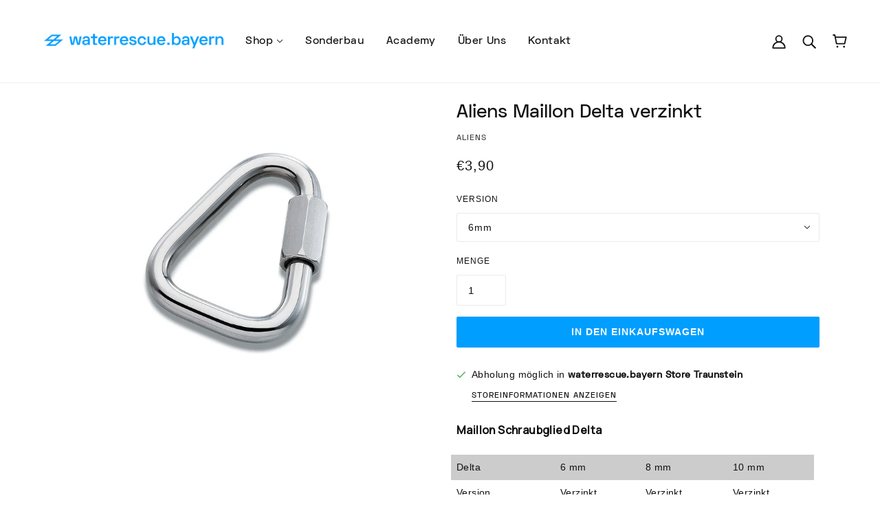

--- FILE ---
content_type: text/html; charset=utf-8
request_url: https://waterrescue.bayern/products/peguet-maillon-rapide-delta
body_size: 31358
content:
<!doctype html>
<html class="no-js" lang="de" dir="ltr">
  <head>
	

  <!-- Added by AUTOKETING SEO APP -->

  
  
  
  
  
  
  <!-- /Added by AUTOKETING SEO APP -->
  



 
    <script src='//waterrescue.bayern/cdn/shop/t/21/assets/easy_quote_sealapps.js?v=98344077847867873881699353202' defer='defer' ></script> 
    <script id='quote_product_variants' type='application/json'>
        [{"id":42613434417398,"title":"6mm","option1":"6mm","option2":null,"option3":null,"sku":"1011-53-0001","requires_shipping":true,"taxable":true,"featured_image":null,"available":true,"name":"Aliens Maillon Delta verzinkt - 6mm","public_title":"6mm","options":["6mm"],"price":390,"weight":0,"compare_at_price":null,"inventory_management":null,"barcode":"","requires_selling_plan":false,"selling_plan_allocations":[]},{"id":42613434450166,"title":"8mm","option1":"8mm","option2":null,"option3":null,"sku":"1011-53-0002","requires_shipping":true,"taxable":true,"featured_image":null,"available":true,"name":"Aliens Maillon Delta verzinkt - 8mm","public_title":"8mm","options":["8mm"],"price":590,"weight":0,"compare_at_price":null,"inventory_management":null,"barcode":"","requires_selling_plan":false,"selling_plan_allocations":[]},{"id":42613434482934,"title":"10mm","option1":"10mm","option2":null,"option3":null,"sku":"1011-53-0003","requires_shipping":true,"taxable":true,"featured_image":null,"available":true,"name":"Aliens Maillon Delta verzinkt - 10mm","public_title":"10mm","options":["10mm"],"price":770,"weight":0,"compare_at_price":null,"inventory_management":null,"barcode":"","requires_selling_plan":false,"selling_plan_allocations":[]}]
    </script>
    <script id='quote_product_selected_or_first_available_variant' type='application/json'>
        {"id":42613434417398,"title":"6mm","option1":"6mm","option2":null,"option3":null,"sku":"1011-53-0001","requires_shipping":true,"taxable":true,"featured_image":null,"available":true,"name":"Aliens Maillon Delta verzinkt - 6mm","public_title":"6mm","options":["6mm"],"price":390,"weight":0,"compare_at_price":null,"inventory_management":null,"barcode":"","requires_selling_plan":false,"selling_plan_allocations":[]}
    </script>
    <script id='quote_product_current_id' type='application/json'>
            7576896798966
    </script>
    <!-- Beyond Theme - Version 2.0.0 by Troop Themes - https://troopthemes.com/ -->

    <meta charset="UTF-8">
    <meta http-equiv="X-UA-Compatible" content="IE=edge,chrome=1">
    <meta name="viewport" content="width=device-width, initial-scale=1.0, maximum-scale=5.0">
    
      <meta name="description" content="Maillon Schraubglied Delta Delta 6 mm 8 mm 10 mm Version Verzinkt Verzinkt Verzinkt Nutzlast [kg] 250 - - Bruchlast [kg] 1250 - - Bruchlast [kN] - 27 45 Normen CE CE • EN362 • EN12275  • UIAA CE • EN362 • EN12275 • UIAA Schlüsselweite [Sechskant] 11 14 16 Anzugsdrehmoment [Nm] 1,2 3,0 7,0 Farbe Blank Blank Blank">
    

    <link rel="preconnect" href="https://cdn.shopify.com">
    <link rel="preconnect" href="https://fonts.shopifycdn.com">
    <link rel="preconnect" href="https://monorail-edge.shopifysvc.com">

    <link rel="preload" href="//waterrescue.bayern/cdn/shop/t/21/assets/theme--critical.css?v=53473190878137538191699353202" as="style">
    <link rel="preload" href="//waterrescue.bayern/cdn/shop/t/21/assets/theme--async.css?v=38602282396935608211699353202" as="style">
    <link rel="preload" href="//waterrescue.bayern/cdn/shop/t/21/assets/lazysizes.min.js?v=153528224177489928921699353202" as="script">
    <link rel="preload" href="//waterrescue.bayern/cdn/shop/t/21/assets/theme.js?v=113736457301976146731699353202" as="script"><link rel="canonical" href="https://waterrescue.bayern/products/peguet-maillon-rapide-delta">
      <link rel="shortcut icon" href="//waterrescue.bayern/cdn/shop/files/211215_wrb_favicon_kor_32x.png?v=1639593719" type="image/png">
      <link rel="apple-touch-icon" href="//waterrescue.bayern/cdn/shop/files/211215_wrb_favicon_kor_180x.png?v=1639593719">
    

    
      <title>Aliens Maillon Delta verzinkt | waterrescue.bayern</title>
    



  <meta property="og:type" content="product">
  <meta property="og:title" content="Aliens Maillon Delta verzinkt">

  
    <meta property="og:image" content="http://waterrescue.bayern/cdn/shop/products/Aliens-Maillon-Delta-verzinkt-waterrescue-bayern-7247_1200x.jpg?v=1691679623">
    <meta property="og:image:secure_url" content="https://waterrescue.bayern/cdn/shop/products/Aliens-Maillon-Delta-verzinkt-waterrescue-bayern-7247_1200x.jpg?v=1691679623">
    <meta property="og:image:width" content="800">
    <meta property="og:image:height" content="800">
  

  <meta
    property="og:price:amount"
    content="3,90"
  >
  <meta property="og:price:currency" content="EUR">

  <meta itemprop="url" content="https://waterrescue.bayern/products/peguet-maillon-rapide-delta" />
  <meta itemprop="name" content="Aliens Maillon Delta verzinkt" />
  <meta itemprop="image" content="https://waterrescue.bayern/cdn/shop/products/Aliens-Maillon-Delta-verzinkt-waterrescue-bayern-7247_1000x.jpg?v=1691679623" />
  <meta itemprop="priceCurrency" content="EUR" />
  
    <link itemprop="availability" href="https://schema.org/InStock" />
  
  
  
  <meta itemprop="price" content="3.9">





<meta property="og:url" content="https://waterrescue.bayern/products/peguet-maillon-rapide-delta">
<meta property="og:site_name" content="waterrescue.bayern">
<meta property="og:description" content="Maillon Schraubglied Delta Delta 6 mm 8 mm 10 mm Version Verzinkt Verzinkt Verzinkt Nutzlast [kg] 250 - - Bruchlast [kg] 1250 - - Bruchlast [kN] - 27 45 Normen CE CE • EN362 • EN12275  • UIAA CE • EN362 • EN12275 • UIAA Schlüsselweite [Sechskant] 11 14 16 Anzugsdrehmoment [Nm] 1,2 3,0 7,0 Farbe Blank Blank Blank">



<meta name="twitter:card" content="summary">
<meta name="twitter:description" content="Maillon Schraubglied Delta Delta 6 mm 8 mm 10 mm Version Verzinkt Verzinkt Verzinkt Nutzlast [kg] 250 - - Bruchlast [kg] 1250 - - Bruchlast [kN] - 27 45 Normen CE CE • EN362 • EN12275  • UIAA CE • EN362 • EN12275 • UIAA Schlüsselweite [Sechskant] 11 14 16 Anzugsdrehmoment [Nm] 1,2 3,0 7,0 Farbe Blank Blank Blank">


  <meta name="twitter:title" content="Aliens Maillon Delta verzinkt">

  
    <meta
      name="twitter:image"
      content="https://waterrescue.bayern/cdn/shop/products/Aliens-Maillon-Delta-verzinkt-waterrescue-bayern-7247_480x.jpg?v=1691679623"
    >
  

<style></style>

<style>
  :root {
    --font--featured-heading--size: 38px;
    --font--section-heading--size: 28px;
    --font--block-heading--size: 20px;
    --font--heading--uppercase: normal;
    --font--paragraph--size: 14px;

    --font--heading--family: "system_ui", -apple-system, 'Segoe UI', Roboto, 'Helvetica Neue', 'Noto Sans', 'Liberation Sans', Arial, sans-serif, 'Apple Color Emoji', 'Segoe UI Emoji', 'Segoe UI Symbol', 'Noto Color Emoji';
    --font--heading--weight: 400;
    --font--heading--normal-weight: 400;
    --font--heading--style: normal;

    --font--accent--family: "system_ui", -apple-system, 'Segoe UI', Roboto, 'Helvetica Neue', 'Noto Sans', 'Liberation Sans', Arial, sans-serif, 'Apple Color Emoji', 'Segoe UI Emoji', 'Segoe UI Symbol', 'Noto Color Emoji';
    --font--accent--weight: 400;
    --font--accent--style: normal;
    --font--accent--size: 12px;

    --font--paragraph--family: "system_ui", -apple-system, 'Segoe UI', Roboto, 'Helvetica Neue', 'Noto Sans', 'Liberation Sans', Arial, sans-serif, 'Apple Color Emoji', 'Segoe UI Emoji', 'Segoe UI Symbol', 'Noto Color Emoji';
    --font--paragraph--weight: 400;
    --font--paragraph--style: normal;
    --font--bolder-paragraph--weight: 700;
  }
</style><style>
  :root {
    --color--accent: #008cff;
    --bg-color--light: #e5e0dc;
    --bg-color--dark: #222222;
    --bdr-color--badge: rgba(17, 17, 17, 0.07);
    --bg-color--body: #ffffff;
    --bdr-color--general: #eaeaea;
    --bg-color--textbox: #fff;
    --color--body: #111111;
    --color--body--light: #414141;
    --color--alternative: #ffffff;
    --color--button: #ffffff;
    --bdr-color--button: #ffffff;
    --bg-color--button: #111111;
    --bg-color--button--hover: #111111;
    --color-theme--modal: ;
    --color--header: #111111;
    --bg-color--header: #ffffff;
    --bdr-color--header: rgba(17, 17, 17, 0.07);
    --color--footer: #000000;
    --bg-color--footer: #e5e0dc;
    --color--popup: #111111;
    --bg-color--popup: ;

    /* shop pay */
    --payment-terms-background-color: #ffffff;
  }
</style><script>
  var theme = theme || {};
  theme.assets = theme.assets || {};
  theme.carousels = theme.carousels || {};
  theme.classes = theme.classes || {};
  theme.local_storage = theme.local_storage || {};
  theme.partials = theme.partials || {};
  theme.scripts = theme.scripts || {};
  theme.settings = theme.settings || {};
  theme.shop = theme.shop || {};
  theme.swatches = theme.swatches || {};
  theme.translations = theme.translations || {};
  theme.urls = theme.urls || {};

  theme.assets.swipe = '//waterrescue.bayern/cdn/shop/t/21/assets/swipe-listener.min.js?v=123039615894270182531699353202';
  theme.assets.masonry = '//waterrescue.bayern/cdn/shop/t/21/assets/masonry.min.js?v=153413113355937702121699353202';
  theme.assets.stylesheet = '//waterrescue.bayern/cdn/shop/t/21/assets/theme--async.css?v=38602282396935608211699353202';

  theme.scripts.collapsible_tab = false;

  theme.local_storage.cart_items = 'beyond_cart_items';
  theme.local_storage.collection_view = 'beyond_collection_view';
  theme.local_storage.popup = 'beyond_popup'
  theme.local_storage.recent_products = 'beyond_recently_viewed_storage';

  theme.settings.cart_type = 'page';
  theme.settings.hover_image_enabled = 'false' == 'true';
  theme.settings.quick_add = 'false' == 'true';

  theme.shop.money_format = "€{{amount_with_comma_separator}}";

  theme.translations.mailing_list_success_message = 'Danke für&#39;s abonnieren!';
  theme.translations.add_to_cart = 'in den Einkaufswagen';
  theme.translations.out_of_stock = 'Ausverkauft';
  theme.translations.size_chart_label = 'Größentabelle';
  theme.translations.unavailable = 'Nicht verfügbar.'
  theme.translations.low_in_stock = {
    one: 'noch 1 Stück verfügbar',
    other: 'noch 2 Stück verfügbar'
  };

  theme.urls.all_products_collection = '/collections/all';
  theme.urls.cart = '/cart';
  theme.urls.cart_add = '/cart/add';
  theme.urls.cart_change = '/cart/change';
  theme.urls.product_recommendations = '/recommendations/products';
  theme.urls.search = '/search';

  
    theme.urls.root = '';
  

  





  // LazySizes
  window.lazySizesConfig = window.lazySizesConfig || {};
  window.lazySizesConfig.expand = 1200;
  window.lazySizesConfig.loadMode = 3;
  window.lazySizesConfig.ricTimeout = 50;
</script><script>
      document.documentElement.className = document.documentElement.className.replace('no-js', 'js');

      function onLoadStylesheet() {
        const link = document.querySelector(`link[href="${theme.assets.stylesheet}"]`);
        link.loaded = true;
        link.dispatchEvent(new Event('load'));
      }
    </script>
    <noscript>
      <link href="//waterrescue.bayern/cdn/shop/t/21/assets/theme--async.css?v=38602282396935608211699353202" rel="stylesheet">
    </noscript>

    <link href="//waterrescue.bayern/cdn/shop/t/21/assets/theme--critical.css?v=53473190878137538191699353202" rel="stylesheet" media="all"/>
    <link
      href="//waterrescue.bayern/cdn/shop/t/21/assets/theme--async.css?v=38602282396935608211699353202"
      rel="stylesheet"
      media="print"
      onload="this.media='all';onLoadStylesheet()"
    >

    <style>
      /* ______________________________ ALLGEMEIN DESKTOP UND MOBILE ___________________________________  */


/* Ausblenden Preis Sonderbau Artikel */

      /*gewöhnlich fertig in ... Tagen ausblenden */
      /* Ausblenden Store Form Stock */
      .pickup--form--stock {
        display: none;
        }
      /* Ausblenden "gewöhnlich fertig in" im Ausklappmenü Storeinformationen" */
      .pickup--drawer--list-stock {
        display: none;
        }		

	#shopify-section-template--15356657139958__main [data-url="/collections/fahrzeuge-anhanger"] .product--price-wrapper {
		display: none; 
		}
	#shopify-section-template--15356657139958__main [data-url="/collections/konfiguration-anpassung"] .product--price-wrapper {
		display: none; 
		}
	.recent-products--root .product--price-wrapper {
		display: none; 
		}
    #shopify-section-template--18352335552776__1646254455069ef9f4 .featured-collection--title {
        display: none;
        }
	

/* TYPOGRAPHY */

.disclosure--option-link {
	font-family: "Manrope";
	letter-spacing: 1.1px;
	font-size: 13.5px;
    }
.featured-collection--description {
    font-family: "Manrope";
    font-weight: 500!;
    font-style: normal!;
    font-size: 16px;
    line-height: 1.5em;
    letter-spacing: 0.4px;
    }
.featured-grid--item--title {
    color: #000000;
    }
#shopify-section-template--18352335749384__featured_text_MqTQRT .featured-text--heading {
        color: #008cff;
        }

        




/* COLORS MENU */


.header--root .x-menu--level-2--link > * {
    color: #009eff !important;
    }

[data-link-id="shop--schutzausrustung--sets"] > * {
        color: #009eff !important;
        }
[data-link-id="shop--seiltechnik--sets"] > * {
        color: #009eff !important;
        }
[data-link-id="shop--gerate-boote--sets"] > * {
        color: #009eff !important;
        }
[data-link-id="shop--medizin--sets"] > * {
        color: #009eff !important;
        }
[data-link-id="shop--technik--alle-produkte"] > * {
        color: #009eff !important;
        }
[data-link-id="shop--technik--alle-sets"] > * {
        color: #009eff !important;
        }
[data-link-id="shop--technik--sale"] > * {
        color: #009eff !important;
        }

.header--root .x-menu--level-2--link a [data-link-id="shop--weitere"]{
    color: #009eff !important;
    }


/* ADD TO CART BUTTON */

.product-form--add-to-cart {
    background-color: #009eff;
    }
.product-form--add-to-cart:hover {
    background-color: #008cff;
    }
.product-form--add-to-cart {
    font-weight: bold;
    }	
.cart--checkout-button button {
    background: #009eff !important;
    }
.cart-button--text {
    background-color: #009eff;
    font-weight: bold;
}


/* Vergleichspreis */

.product--compare-price.money {
    padding-top: 4px!important;
    }



/* DESKTOP ---------------------------------------------------------------------------------------------------------*/
@media only screen and (min-width: 768px) {

/* NAVIGATION */

	.x-menu--single-parents {
		padding-top: 7px;
		}
	[data-item=nav-text] {
		text-transform: none;
		}


  .x-menu--level-2--container {
        justify-content: center;  
        }
    

  .x-menu--level-2--link > * {
        padding: 12px 25px!important;
        }

  [data-link-id="shop--technik--alle-produkte"] {
        padding: 158px 0px 0px 0px!important;
        }

  .x-menu--level-3--link > * {
        padding: 8px 0px!important;
        }
  

  /* ALLE PRODUKTE / SETS / SALE in Extra Spalte auf Desktop ausblenden */

  .x-menu--single-parents {
        display: none !important;
        }
  [data-link-id="shop--weitere"] >* {
        display: none !important;
        }
  [data-link-id="shop--alle-produkte"] >* {
        display: none !important;
        }
  [data-link-id="shop--alle-sets"] >* {
        display: none !important;
        }
  [data-link-id="shop--sale"] >* {
        display: none !important;
        }
  


/* SUCHE */


    .search--products-container {
        padding: 32px 48px 32px 32px !important;
        }
    .search--view-more > * {
        font-size: 20px!important;
        }
    .search--view-more-bottom > * {
        position: absolute!important;
        right: 0px;
        padding: 32px 32px 120px 32px;
        }
    .search--view-more-bottom {
        padding-bottom: 120px;
        }
    .search--textbox {
        font-size: 32px!important;
        }
    .modal--close {
        padding: 48px;
        color: #008cff!important;
        }
    .search--header > * {
        font-family: Font-1639589075861!important;
        font-weight: 400!important; 
        font-size: 20px!important;
        text-align: left!important;
        }
    .search--header {
        padding-left: 32px!important;
        padding-right: 32px!important;
        }
    .search--bar {
        padding-top: 32px!important;
        }
    .search--loading {
        padding-top: 16px!important;
        }




/* WARENKORB */


    .cart--header {
        text-align: left;
        }
    .cart--no-items > * {
        position: relative;
        top: 60px!important;
        font-family: Font-1639589075861!important;
        font-weight: 400!important; 
        font-size: 26px!important;
        letter-spacing: -0.005rem;
        text-align: left!important;
        }

    .cart--no-items {
        text-align: left!important;
        }


        

/* TITEL SCHRAEG */

	.featured-content--root[data-text-position=bottom-left][data-box-around-text=true] .featured-content--text {
		margin: 0px;
		transform: skew(50deg);			
		}

	.featured-content--root[data-text-width=medium] .featured-content--text  {
		max-width: 900px;
		position: absolute;
		left: -110px;
        bottom: -1px;
		}
	
	.featured-content--root[data-text-position=bottom-left] .featured-content--text-container  {
		transform: skew(-50deg);
		position: relative;
		left: 135px;
		top: 10px;
		width: 600px;
		}

    #shopify-section-template--18352335552776__slideshow .carousel--arrow-nav, #shopify-section-template--18352335749384__931fb565-9bd6-4fe6-a18e-5773341ee1a7 .carousel--arrow-nav, #shopify-section-template--18352335683848__4a79c1ee-e697-4568-920e-be5443d40592 .carousel--arrow-nav, #shopify-section-template--18352335651080__cde6f7d2-eab1-4032-9c4f-95fb50b9e408 .carousel--arrow-nav {
        display: none;
        }


/* STARTSEITE */

.carousel--root{
		height: 120%;
		}

/* Featured Text (Rich Text Startseite) */

.featured-text--wrapper>:not(:last-child){
        padding-bottom: 30px;
        } 
#shopify-section-template--18352335552776__dec44bc4-c18e-443d-999a-1d4aa9fbe9fb .featured-text--wrapper {
        position: absolute!important; 
		left: 65px!important;
        text-align: left!important; 
		}
#shopify-section-template--18352335552776__025b73a4-1dc5-44d1-84fa-437f2dbd8301 .featured-text--wrapper {
        position: absolute!important; 
		left: 65px!important;
        text-align: left!important; 
		}
#shopify-section-template--18352335552776__1366eb5e-a76e-4c96-928e-5d552fc2e69a .featured-text--wrapper {
        position: absolute!important; 
		left: 65px!important;
        text-align: left!important; 
		}
#shopify-section-template--18352335552776__1366eb5e-a76e-4c96-928e-5d552fc2e69a .featured-text--root {
        height: 320px!important;
        } 
#shopify-section-template--18352335552776__025b73a4-1dc5-44d1-84fa-437f2dbd8301 .featured-text--root {
        height: 170px!important;
        } 
#shopify-section-template--18352335552776__dec44bc4-c18e-443d-999a-1d4aa9fbe9fb .featured-text--root {
        height: 260px!important;
        } 
 #shopify-section-template--18352335552776__dec44bc4-c18e-443d-999a-1d4aa9fbe9fb .featured-text--heading {
        color: #008cff!important;
        }


/* SONDERBAU */


	.featured-collection--show-more {
		position: relative;
		left: 16px;
		text-align: left; 
		}


/* "Fahrzeuge und Anhänger" Sonderbau */


    #shopify-section-template--18352335749384__featured_text_AQMcFk .featured-text--root {
        padding: 72px 65px;
        }
    #shopify-section-template--18352335749384__featured_text_AQMcFk .featured-text--wrapper {
        padding: 120px 52% 0px 0px;
        position: absolute;
        text-align: left;        
        }
    #shopify-section-template--18352335749384__slideshow_hf6R7K .carousel--root {
        padding: 40px 65px 0px 51.2%;
        background-color: transparent!important;
        }
    #shopify-section-template--18352335749384__slideshow_hf6R7K .carousel--dot-nav {
        display: none;
        }
    #shopify-section-template--18352335749384__874e5dd8-2b20-4aae-9d2f-6fa4dbb2d854 .featured-collection--title {
        display: none;
        }


/* "Konfiguration und Anpassung" Sonderbau */

    #shopify-section-template--18352335749384__featured_text_eMNhHL .featured-text--root {
        padding: 72px 65px;
        }
    #shopify-section-template--18352335749384__featured_text_eMNhHL .featured-text--wrapper {
        padding: 120px 52% 0px 0px;
        position: absolute;
        text-align: left;
        }
    #shopify-section-template--18352335749384__slideshow_WqCATi .carousel--root {
        padding: 40px 65px 0px 51.2%;
        background-color: transparent!important;
        }
    #shopify-section-template--18352335749384__slideshow_WqCATi .carousel--dot-nav {
        display: none;
        }
    #shopify-section-template--18352335749384__778bd5b8-b625-4dc1-a103-de62f1796c80 .featured-collection--title {
        display: none;
        }


/* "Wartung" Sonderbau */

    #shopify-section-template--18352335749384__featured_text_iPFHVU .featured-text--root {
        padding: 72px 65px;
        }
    #shopify-section-template--18352335749384__featured_text_iPFHVU .featured-text--wrapper {
        padding: 120px 52% 0px 0px;
        position: absolute;
        text-align: left;
        }
    #shopify-section-template--18352335749384__featured_text_iPFHVU .rte {
        padding-left: 0px !important;
        }
    #shopify-section-template--18352335749384__slideshow_w8WJJE .carousel--root {
        padding: 40px 65px 0px 51.2%;
        background-color: transparent!important;
        }
    #shopify-section-template--18352335749384__slideshow_w8WJJE .carousel--dot-nav {
        display: none;
        }

  
        /* "Funk und EDV" Sonderbau */

    #shopify-section-template--18352335749384__featured_text_eBNJjn .featured-text--root {
        padding: 72px 65px;
        }
    #shopify-section-template--18352335749384__featured_text_eBNJjn .featured-text--wrapper {
        padding: 120px 52% 0px 0px;
        position: absolute;
        text-align: left;
        }
    #shopify-section-template--18352335749384__featured_text_eBNJjn .rte {
        padding-left: 0px !important;
        }
    #shopify-section-template--18352335749384__slideshow_8zf7VY .carousel--root {
        padding: 40px 65px 0px 51.2%;
        background-color: transparent!important;
        }
    #shopify-section-template--18352335749384__slideshow_8zf7VY .carousel--dot-nav {
        display: none;
        }

  


/* "Kontaktieren Sie uns" Sonderbau */

    #shopify-section-template--18352335749384__featured_text_MqTQRT .featured-text--root {
        padding: 72px 65px;
        height: 600px;
        }
    #shopify-section-template--18352335749384__featured_text_MqTQRT .featured-text--wrapper {
        padding: 120px 52% 0px 0px;
        position: absolute!important;
        text-align: left;
        }



/* Featured Grid Sonderbau */

 .featured-collection--root {
        padding-left: 65px!important;
        padding-right: 65px!important; 
        }
 .featured-collection--grid{
		position: relative;
		top: 5%;
        padding-top: 36px;
        padding-bottom: 20px;
		}
 .featured-collection--description {
        left: 0%!important;
        }        
 .featured-collection--show-more {
        left: 0%!important;
        }




/* TYPOGRAFIE */

	.featured-content--title{
		font-size: 32px;
		}
	h2{
  		text-align: left;
		}
	.template-page--heading {
		text-align: left;
		}
	.template--page table td {
		border-width: 0px;
		border-style: none; 
		vertical-align: top;
		}
	.template--page table  {
		border-width: 0px;
		border-style: none; 
		}
	.featured-collection--title {
		text-align: left;
		position: absolute; 
		left: 65px;
		}
	.carousel--viewport{
		position: relative;
		top: 5%;
		}
	.map--body {
		align-items: flex-start;
		}

/* Service List */
	
	.service-list--title{
		text-align: left;
		}
	.service-list--info{
		display: none;
		}
	.service-list--block{
		padding: 0px;
		}

/* Featured Grid */

  .featured-grid--body{
		position: relative;
		top: 10%;
		}
  .featured-grid--header{
		position: absolute; 
		left: 65px;
		}
  .featured-grid--subtitle{
		text-align: left;
		width: 70%;
		position: relative;
		top: 10%;
		}


/* ACADEMY */


/* Rich Text */

#shopify-section-template--18352335683848__3187308f-45ee-4783-bd33-fc8f2fe98cea .featured-text--root {
        height: auto;
        overflow: auto;        
        }
#shopify-section-template--18352335683848__3187308f-45ee-4783-bd33-fc8f2fe98cea .featured-text--wrapper {
        float: left;
        padding: 20px 15px;
		}
#shopify-section-template--18352335683848__3187308f-45ee-4783-bd33-fc8f2fe98cea .featured-text--body {
        text-align: left; 
		}
#shopify-section-template--18352335683848__2091140f-5431-4ca8-bbb8-3fe76c777adc .featured-text--root {
        height: auto;
        overflow: auto;        
        }
#shopify-section-template--18352335683848__2091140f-5431-4ca8-bbb8-3fe76c777adc .featured-text--wrapper {
        float: left;
        padding: 20px 15px;
		}
#shopify-section-template--18352335683848__2091140f-5431-4ca8-bbb8-3fe76c777adc .featured-text--body {
        text-align: left; 
		}
#shopify-section-template--18352335683848__featured_text_hGnwP4 .featured-text--root {
        height: auto;
        overflow: auto;        
        }
#shopify-section-template--18352335683848__featured_text_hGnwP4 .featured-text--wrapper {
        float: left;
        padding: 20px 15px;
		}
#shopify-section-template--18352335683848__featured_text_hGnwP4 .featured-text--body {
        text-align: left; 
        color: #008cff;
		}
#shopify-section-template--18352335683848__featured_text_yPVkNm .featured-text--root {
        height: auto;
        overflow: auto;        
        }
#shopify-section-template--18352335683848__featured_text_yPVkNm .featured-text--wrapper {
        float: left;
        padding: 20px 15px;
		}
#shopify-section-template--18352335683848__featured_text_yPVkNm .featured-text--body {
        text-align: left; 
		}


/* Academy Praxiswissen */

.featured-blog--root {
        padding: 60px 65px 60px 65px;
        }
.featured-blog--item--image {
        padding-bottom: 30px!important; 
        }
        

/* Collapsible Tabs Root */

.collapsible-tabs--root {
        padding: 65px 65px 15px 65px;
        }
.collapsible-tab--toggle {
        padding: 16px 0 !important;
        }
.collapsible-tab--heading {
        font-family: Font-1639599821130;
        text-transform: none;
        font-size: 28px;
        font-weight: 400;
        color: #009eff;
        }
.collapsible-tab--content {
        padding: 0 0 65px 0;
        }
.collapsible-tab--content-wrapper [data-item=rte-content]>:not(blockquote){
        padding-bottom: 16px!important;
        }
.collapsible-tabs--root .icon--chevron-down {
        height: 18px;
        width: 30px;
        color: #009EFF;
        }
.collapsible-tabs--root .icon--chevron-up {
        height: 18px;
        width: 30px;
        color: #009EFF;
        }


/* Featured Grid weitere Ausbildungen */

#shopify-section-template--18352335683848__d23412ba-0136-46db-b855-85839cae9f8b .featured-grid--body {
        float: right!important;
        width: 50%;
        padding: 15px;
        }

#shopify-section-template--18352335683848__d23412ba-0136-46db-b855-85839cae9f8b .featured-grid--item--text-container {
        padding: 32px 6px;
        }

#shopify-section-template--18352335683848__d23412ba-0136-46db-b855-85839cae9f8b .featured-grid--item--overlay-background {
        height: calc(100% - 6px); 
        width: calc(100% - 6px);
        background-color: #E5E0DC;
        }


/* Featured Grid Bilder Academy */

#shopify-section-template--18352335683848__8d4c7e3a-59d2-48bf-8c59-792bf6883a9e .featured-grid--body {
        top: 0%;  
        } 

#shopify-section-template--18352335683848__8d4c7e3a-59d2-48bf-8c59-792bf6883a9e .featured-grid--body {        
        padding: 0 15px 0 calc(50% + 15px);
        }

/* Kontakt */

#shopify-section-template--18352335683848__44ac0389-42e6-403c-a9de-6ed4bc40fdef .featured-text--heading {
       color: #008cff!important;
       }

#shopify-section-template--18352335683848__44ac0389-42e6-403c-a9de-6ed4bc40fdef .featured-text--wrapper {
        position: absolute;
        left: 65px;
        padding-right: 55%;
        padding-top: 90px;
        text-align: left; 
        }


/* UEBER UNS */

#shopify-section-template--18352335618312__53f90626-7bf3-4d37-a656-d9f73d205579 .featured-content--root{
        padding: 40px 0px 40px 52%;
        }

#shopify-section-template--18352335618312__53f90626-7bf3-4d37-a656-d9f73d205579 .featured-content--container{
        padding: 10px 0 10px 0;
        }

#shopify-section-template--18352335618312__53f90626-7bf3-4d37-a656-d9f73d205579 .featured-content--text{
        max-width: 370px;
        padding: 0;
        left: 0;
        top: 34%;
        text-align: left;
        color: #099eff;
        }

#shopify-section-template--18352335618312__53f90626-7bf3-4d37-a656-d9f73d205579 .featured-content--image{
        width: 70%;
        left: 400px;
        }

#shopify-section-template--18352335618312__a1965a22-35bb-48e9-9f89-febc5232b1be .featured-grid--root {
        padding: 0px 52% 0px 70px;
        }

#shopify-section-template--18352335618312__a1965a22-35bb-48e9-9f89-febc5232b1be .featured-grid--body {
        top: 0%;
        }

#shopify-section-template--18352335618312__a1965a22-35bb-48e9-9f89-febc5232b1be .featured-grid--item--title {
        padding: 6px 0 6px 0;
        }

#shopify-section-template--18352335618312__a1965a22-35bb-48e9-9f89-febc5232b1be .featured-grid--root {
        background-color: transparent;
        }

#shopify-section-template--18352335618312__07f71800-8826-452c-82b5-8c1be56e54b1 .carousel--root {
        padding: 40px 70px 40px 52%; 
        }

#shopify-section-template--18352335618312__07f71800-8826-452c-82b5-8c1be56e54b1 .carousel--dot-nav {
        display: none;
        }

#shopify-section-template--18352335618312__ebf8c0b5-08be-4791-88be-ef8e5d6fefce .featured-content--image {
        display: none;
        }

#shopify-section-template--18352335618312__ebf8c0b5-08be-4791-88be-ef8e5d6fefce .featured-content--root {
        padding: 0 70px 0 52%;
        }

#shopify-section-template--18352335618312__ebf8c0b5-08be-4791-88be-ef8e5d6fefce .featured-content--container {
        padding: 40px 0 40px 0;
        }

#shopify-section-template--18352335618312__7cb5f0b3-adf5-49bd-a4af-be3cc633059e .featured-content--image {
        display: none;
        }

#shopify-section-template--18352335618312__7cb5f0b3-adf5-49bd-a4af-be3cc633059e .featured-content--root {
        padding: 0 70px 0 52%;
        }

#shopify-section-template--18352335618312__7cb5f0b3-adf5-49bd-a4af-be3cc633059e .featured-content--container {
        padding: 40px 0 80px 0;
        }



/* PRODUKTSEITE */

/* zuletzt angesehen abgeschnitten fix */
	[data-container=section] [data-item]{
		padding-top: 4px;
    	}

/* altes layout */
	/*.product-page--right-column{
		max-width: 800px;
		min-width: 500px;
		}
	*/

/* layout 50 50 */
	.product-page--right-column{
		min-width: 600px;
		margin: 0 0!important;
		}
	
	.product-page--left-column {
		/*max-width: calc(100% - 800px);*/
		max-width: 50%;
		left: 60px;
		margin: 0 0!important;
		}
	
	.product-page--grid {
		width: 90%;
		}
  

/* KATEGORIE SEITE */
/* Header */

    .collection--header--root[data-show-image=true] .collection--header--heading {
        position: relative;
        padding: 80px 0 48px 0;
        left: 56px;
        margin: 0px;
        }

    [class="template--collection page--module waterrescue-by-gdpr"] .collection--navigation {
        padding: 16px 16px 16px 0;
        }



/* Filter Button */
    
    .collection--navigation {
        justify-content: right;
        position: absolute;
        right: 0px;
        top: 120px;
        padding: 65px 65px 65px 65px;
        }
    .collection--navigation--filter {
        border: 2px solid #008cff!important;
        }
    .collection--navigation--button {
        font-family: Font-1639589075861;
        font-size: 18px;
        letter-spacing: -0.002rem;
        color: #008cff!important;
        }

/* Filter Window*/

      [data-off-canvas--state*=right--open] .off-canvas--overlay+[data-off-canvas--close] {
        top: 48px!important;
        right: 48px!important;
        }
      .off-canvas--overlay+[data-off-canvas--close]{
        color: #008cff!important;
        }
      .collection--filter--form {
        padding-top: 160px;
        }
      .collection--filter--toggle {
        font-size: 18px;
        letter-spacing: 0px;
        padding-top: 24px;
        color: #008cff;
        }
      .collection--filter--toggle > * {
        height: 8px!important;
        width: 18px!important;
        }
      .collection--filter--menu>:not(:last-child){
        margin-bottom: 4px;
        }
      .collection--filter--apply {
        display: none;
        }
      .collection--filter--button-container {
        justify-content: right;
        }
      .collection--filter--price-heading {
        display: none;
        }
      .collection--filter--price-currency {
        display: none!important;
        }
      .collection--filter--price-label {
        left: 16px!important;
        }
      .collection--filter--reset > * {
        border: 0px solid #ffffff!important;
        color: #008cff;
        }
      

        
/* BLOG */

.blog--title {
        padding-left: 30px!important;
        text-align: left;
        font-size: 38px;
        

        }


/* BLOGBEITRAG */


.article--image {
        width: 800px;
        padding-top: 60px;
        padding-bottom: 60px!important;
        }
.article--header--info {
        width: 800px;
        padding-left: 0px;
        padding-right: 0px;
        }
.article--title {
        width: 800px; 
        text-align: left;
        font-size: 38px;
        }
.article--info {
        justify-content: left; 
        }
.article--content{
        word-break: break-word !important;
        }







/*MAP STARTSEITE*/

	[id="shopify-section-template--18352335552776__1644340259f7f76e80"]{
		background-color: #E5E0DC; 
		}

	#shopify-section-template--18352335552776__1644340259f7f76e80 #mapframe{
		left: 44%;
		bottom: 510px;
		max-height: 60px;
		}

/*MAP ACADEMY*/

	[id="shopify-section-template--18352335683848__1644348455e6bcf487"]{
		background-color: #E5E0DC; 
		}

	#shopify-section-template--18352335683848__1644348455e6bcf487 #mapframe{
		left: 44%;
		bottom: 450px;
		max-height: 60px;
		}


/*MAP UEBER UNS*/

	[id="shopify-section-template--18352335618312__cb7b4f61-d572-4105-8ff1-425112aff20d"]{
		background-color: #E5E0DC; 
		}

	#shopify-section-template--18352335618312__cb7b4f61-d572-4105-8ff1-425112aff20d #mapframe{
		left: 44%;
		bottom: 510px;
		max-height: 60px;
		}


/*MAP KONTAKT */
	
	#shopify-section-template--18352335651080__1644343020c6117eca #mapframe{
		left: 44%;
		bottom: 490px;
		max-height: 60px;
		}



/* AUSBLENDEN DESKTOP */

	.map--image{
		display: none;
		}

    #shopify-section-template--18352335552776__16402999877b0adbb0 {
        display: none!important;
        }

	.footer--root{
		display: none!important;
		}
	
	/*header startseite mobile*/
    	
	#shopify-section-template--18352335552776__9c8d5d2c-4c55-46bc-b0c0-6baf4d201a48{
		display: none!important;
		}

	/*header sonderbau mobile*/
	
	#shopify-section-template--18352335749384__fb6961e1-5d00-43e3-967f-9fd02c3db32d{
		display: none!important;
		}

	/*header academy mobile*/
	
	#shopify-section-template--18352335683848__1e361278-ad56-4645-9a9c-851367772cd3{
		display: none;
		}

	/*header kontakt mobile*/
	
	#shopify-section-template--18352335651080__98b80ba5-a10f-46f7-a56d-3562f4e79b32{
		display: none;
		}
}

/* KARTE AUSBLENDEN */

@media only screen and (min-width: 768px) {
	@media only screen and (max-width: 1000px) {
		[id="mapframe"]{
		display: none;
		}
    }
}



/* MOBILE ---------------------------------------------------------------------------------------------------------*/
@media only screen and (max-width: 768px) {


/* HEADER MOBILE */

/* suche anzeigen, warenkorb ausblenden */

.header--right-column .header--search {
    display:flex!important;   
    }
.header--right-column .header--cart {
    display:none!important;
    }
.mobile-nav--header .header--cart {
    padding-left: 5px;
    }
.header--logo {
        padding-top: 4px!important;
        }

/* SUCHE */


    .search--view-more > * {
        font-size: 18px!important;
        line-height: 1.33333em;
        }
    .search--view-more-bottom > * {
        position: absolute!important;
        right: 0px;
        padding: 32px 32px 120px 32px;
        }
    .search--view-more-bottom {
        padding-bottom: 120px;
        }
    .search--textbox {
        font-size: 26px!important;
        padding-top: 10px!important;
        }
   .search--loading {
        padding-top: 4px!important;
        }
   .search--header > * {
        font-family: Font-1639589075861!important;
        font-weight: 400!important; 
        font-size: 20px!important;
        text-align: left!important;
        }
    .modal--close {
        padding: 28px;    
        }
    .search--no-products {
        padding: 16px;
        }
    


/* MENU MOBILE */
    
    .off-canvas--left-sidebar {
        width: 100%;
        }
    .header--cart-toggle .icon--cart{
        width: 26px;
        height: 22px;
        }
    .header--cart-toggle {
        font-size: 14px;
        }
    .mobile-nav--header{
        justify-content: left;
        }
    .off-canvas--overlay+[data-off-canvas--close] {
        color: #008cff!important;
        top: 26px;
        }
   [data-off-canvas--state*=left--open] .off-canvas--overlay+[data-off-canvas--close]{
        left: 90%!important;
        width: 48px!important;
        justify-content: right!important;
        }
    .y-menu--level-1--link, .y-menu--level-2--link, .y-menu--level-3--link, .y-menu--parent-link {
        font-size: 18px;
        text-transform: none;
        font-weight: 400;
        letter-spacing: -0.002rem;
        }
    .y-menu--back-link > * {
        font-size: 18px;
        text-transform: none;
        font-weight: 400;
        letter-spacing: -0.002rem;
        color: #008cff!important;
        text-align: left;
        padding: 20px 35px 20px 24px!important;
        }
    .icon--chevron-left--small {
        padding-top: 3px;
        }


    
      [data-link-id="shop--alle-produkte"] >* {
        color: #009eff !important;
        }

       [data-link-id="shop--alle-sets"] >* {
        color: #009eff !important;
        }
        
       [data-link-id="shop--sale"] >* {
        color: #009eff !important;
        }






  /* ALLE PRODUKTE / SETS / SALE unter Technik auf Mobile ausblenden */

      [data-link-id="shop--technik--alle-produkte"] >* {
        display: none !important;
        }

       [data-link-id="shop--technik--alle-sets"] >* {
        display: none !important;
        }
        
       [data-link-id="shop--technik--sale"] >* {
        display: none !important;
        }






/* CART MOBILE */

    .cart--title, .cart--item--title, .cart--notes--heading, .cart--total, .cart--tax-info {
        text-align: left!important;
        }
    .cart--total > * {
        font-family: Font-1639589075861!important;
        font-weight: 400!important; 
        font-size: 18px;
        }
    .cart--no-items > * {
        font-family: Font-1639589075861!important;
        font-weight: 400!important; 
        font-size: 18px;
        }
    .cart--no-items {
        text-align: left!important;
        }

/* TITEL MOBILE */

	.featured-content--title, .featured-content--description, .featured-content--text {
		text-align: left;
		}

    .featured-content--text {
        padding-left: 16px;
        padding-right: 16px;
        }



/*  TOPARTIKEL MOBILE */

	.featured-collection--header{
		justify-content: left;
		}

	.featured-collection--title{
		text-align: left;
		}
	
	.featured-collection--show-more {
		text-align: left;		
		}


/* KATEGORIEN MOBILE */

	.featured-grid--heading {
		text-align: left;
		}
	.featured-grid--header {
		grid-template-columns: 1fr;
		}
    
/* Filter Button */
    .collection--body--mobile-header {
        justify-content: right;
        position: absolute;
        right: 16px;
        top: 68px;
        padding: 65px 65px 65px 65px;
        }

    .collection--body--mobile-refine {
        border: 2px solid #008cff!important;
        font-family: Font-1639589075861;
        font-size: 18px;
        letter-spacing: -0.002rem;
        color: #008cff!important;
        text-transform: capitalize;
        }


/* Filter Fenster Off Canvas */


      [data-off-canvas--state*=right--open] .off-canvas--overlay+[data-off-canvas--close] {
        right: 24px;
        top: 24px;
        color: #008cff;
        }
      .off-canvas--right-sidebar {
        width: 100%;
        }
      
      .collection--filter--form {
        padding-top: 48px;
        }
      .collection--filter--toggle {
        font-size: 22px!important;
        letter-spacing: 0px;
        padding-top: 24px;
        color: #008cff;
        text-transform: none;
        }
      .collection--filter--toggle > * {
        height: 8px!important;
        width: 18px!important;
        }
      .collection--filter--menu>:not(:last-child){
        margin-bottom: 8px;
        }
      .collection--filter--apply {
        display: none;
        }
      .collection--filter--button-container {
        justify-content: right;
        }
      .collection--filter--price-heading {
        display: none;
        }
      .collection--filter--price-currency {
        display: none!important;
        }
      .collection--filter--price-label {
        left: 16px!important;
        }
      .collection--filter--reset > * {
        border: 0px solid #ffffff!important;
        color: #008cff;
        }
      .collection--filter--refine-label {
        font-size: 18px; 
        }


/* MAP MOBILE*/

	.map--heading {
		text-align: left;
		}

	.map--info {
		text-align: left;
		justify-content: left;
		}

	.map--address{
		padding: 15px 0;
		}

	.map--hours {
		padding: 15px 0;
		}


/* FOOTER MOBILE */

	.footer--block {
		text-align: left;
		}	
	.footer--block {
		justify-content: left;
		flex-basis: 0%!important;
		}
	.footer--block:nth-of-type(1) .footer--block--container {
		margin: 0 0;
		}
	.footer--sub>* {
		text-align: left;
		}
	.footer--sub--container {
		margin: 0 0;
		}


/* PRODUCT PAGE MOBILE */

	.product-page--header {
		text-align: left;
		}
	.product-page--vendor {
		text-align: left;
		}
	.recent-products--title {
		text-align: left;
		padding: 0 0 0 -12;
		}
    .disclosure--option-link {
        text-transform: capitalize!important;
        }
    .disclosure--current-option {
        text-transform: capitalize!important;
        }


/* SONDERBAU MOBILE */
	
	.service-list--title {
		text-align: left;
		margin-bottom: -20px;
		}
	.service-list--description {
		margin-bottom: 40px;
		}
	.service-list--description {
		text-align: left;
		}
	.service-list--info{
		display: none;
		}
	.service-list--description{
		text-align: left;
		}

	.featured-collection--description {
		text-align: left;	
		}

    #shopify-section-template--18352335749384__0e7a648f-780a-4602-bbef-4a8914e90bed .custom-content--root {
        background-color: #ffffff!important;
        }

    /* Layout Galerien*/

    #shopify-section-template--18352335749384__slideshow_hf6R7K .slideshow--root {
        padding: 0px 16px 64px 16px;
        }

    #shopify-section-template--18352335749384__slideshow_WqCATi .slideshow--root {
        padding: 0px 16px 64px 16px;
        }
    
    #shopify-section-template--18352335749384__slideshow_w8WJJE .slideshow--root {
        padding: 0px 16px 64px 16px;
        }

    #shopify-section-template--18352335749384__slideshow_8zf7VY .slideshow--root {
        padding: 0px 16px 64px 16px;
        }



    #shopify-section-template--18352335618312__07f71800-8826-452c-82b5-8c1be56e54b1 .slideshow--root {
        padding: 0px 16px 0px 16px;
        }
    
    #shopify-section-template--18352335749384__874e5dd8-2b20-4aae-9d2f-6fa4dbb2d854 .featured-collection--header {
        display: none;
        }

    #shopify-section-template--18352335749384__778bd5b8-b625-4dc1-a103-de62f1796c80 .featured-collection--header {
        display: none;
        }


/* ACADEMY MOBILE */

    #shopify-section-template--18352335683848__1e361278-ad56-4645-9a9c-851367772cd3 .featured-content--root[data-cover-image-mobile=false][data-mobile-overlay=true] .featured-content--text{
        position: relative;
        }

    #shopify-section-template--18352335683848__1e361278-ad56-4645-9a9c-851367772cd3 .featured-content--text {
        padding: 0;
        margin: 4px 16px;
        }

    #shopify-section-template--18352335683848__f636f25d-3635-4357-bb0d-a1eeb8f35399 .custom-content--root{
		background-color: #ffffff; 
		}

	.featured-content--container {
		display: block;
		justify-content: left;
		}

    .collapsible-tab--content, .collapsible-tab--toggle {
        padding: 16px 8px 16px 8px;
        }

    #shopify-section-template--18352335552776__3187308f-45ee-4783-bd33-fc8f2fe98cea, #shopify-section-template--18352335552776__2091140f-5431-4ca8-bbb8-3fe76c777adc {
        padding: 32px 0;
        }

    #shopify-section-template--18352335552776__d23412ba-0136-46db-b855-85839cae9f8b {
        padding-top: 32px;
        }

    #shopify-section-template--18352335683848__8d4c7e3a-59d2-48bf-8c59-792bf6883a9e {
        padding-bottom: 32px;
        }

    .featured-grid--body--container[data-mobile-columns="2"] .featured-grid--item:nth-child(odd):last-child {
        justify-self: left;
        padding-top: 15px;
        }
    #shopify-section-template--18352335683848__featured_text_hGnwP4 .featured-text--root {
        padding-top: 30px!important;
        color: #008cff;
        }
    .featured-blog--item--image {
        padding-bottom: 30px!important; 
        }

    .featured-blog--item {
        padding-top: 60px!important;
        }




    

/* UEBER UNS MOBILE */

#shopify-section-template--18352335618312__53f90626-7bf3-4d37-a656-d9f73d205579 .featured-content--text {
        top: -16.5%;
        max-width: 280px;
        color: #009eff;
        }

#shopify-section-template--18352335618312__53f90626-7bf3-4d37-a656-d9f73d205579 {
        padding: 25px 0px 35px 0px;
        }


#shopify-section-template--18352335618312__53f90626-7bf3-4d37-a656-d9f73d205579 .featured-content--image{
        padding: 0 10px 0 64%;
        }


#shopify-section-template--18352335618312__a1965a22-35bb-48e9-9f89-febc5232b1be .featured-grid--item:nth-child(odd):last-child {
        justify-self: left;
        padding-right: 14px;
        }

#shopify-section-template--18352335618312__a1965a22-35bb-48e9-9f89-febc5232b1be .featured-grid--item--title {
        padding: 6px 0 6px 0;
        }


/* STANDARTSEITE MOBILE */

	.template-page--heading {
		text-align: left;
		}
	
	.template--page table td {
		border-width: 0px;
		border-style: none; 
		vertical-align: top;
		}
	
	.template--page table  {
		border-width: 0px;
		border-style: none; 
		}

/*	Slider Padding Oben Mobile */
	
	.featured-content--root {
		padding: 0px 0px;
		}



/* BLOG MOBILE */

.blog--title{
        text-align: left!important;
        font-size: 26px;
        }

.blog--list--item-title{
        font-size: 26px!important;
        }

.blog--list--item-image{
        padding: 30px 15px 15px 15px;
        }

.article--title{
        text-align: left!important;
        padding-top: 60px!important;
        padding-bottom: 60px!important;
        }
.article--info{
        position: absolute;
        top: 200px;
        justify-content: left!important;
        }
.article--timesince{
        display: none;
        }
.article--image{
        padding: 0 15px 60px 15px;
        }
.article--content{
        word-break: break-word !important;
        }



/* PRODUKTSEITE MOBILE */

[data-container=section] [data-item]{
		padding-top: 4px;
    	}


/* KATEGORIE MODULE MOBILE */

    .collection--header--root[data-show-image=true] .collection--header--heading {
        position: relative;
        padding: 64px 16px 16px 16px;
        }


/* MAP MOBILE */

.custom-content--root{
		background-color: #E5E0DC; 
		}


/*	TYPOGRAFIE MOBILE */

[data-item~=section-heading--mobile] {
	font-size: 26px!important;
		}

.map--heading, .featured-content--title, .featured-collection--title, .featured-text--heading, .featured-grid--heading, .collapsible-tabs--header, [data-item=section-heading] {
	font-size: 26px!important;
		}

.collapsible-tab--heading {
        font-family: Font-1639599821130;
        text-transform: none;
        font-size: 20px;
        font-weight: 500!important;
        color: #009eff;
        line-height: 22px;
        }

#shopify-section-template--15356657172726__16402999877b0adbb0 .featured-grid--item--title {
        display: none;
        }

.featured-content--root[data-mobile-overlay=false] .featured-content--text {
		order: 2;
		padding-top: 8px;
		padding-bottom: 8px;
        
        }

    .featured-text--wrapper{
        text-align: left; 
        }

    .featured-text--root {
        padding-top: 64px;
        padding-bottom: 64px;
        }


/* AUSBLENDEN MOBILE*/

    .placeholder--container{
        display: none;
        }

    .carousel--dot-nav{
        display: none;
        }

	.map--image{
		display: none;
		}

    /* Footer manuell bei: Startseite, Shop all, Produktseite, Sonderbau, Academy, Ueber Uns, Kontakt, Standardseite */
    #shopify-section-template--18352335552776__1639735725528c192e, #shopify-section-template--18352335159560__163977357762d0b7bb, #shopify-section-template--18352335913224__163977339694d054a7, #shopify-section-template--18352335749384__163975517746e09cae, #shopify-section-template--18352335683848__1639755206942b4711, #shopify-section-template--18352335618312__163975524598cc8634, #shopify-section-template--18352335651080__1639755294f623497b, #shopify-section-template--18352335716616__1639755114f235cddb,     #shopify-section-template--18352335126792__16426285856dbb394c {
		display: none;
		}
	
    /* Raute Startseite unten */
	#shopify-section-template--18352335552776__163977712256adfe9a{
		display: none!important;
		}

	/*ausblenden header: startseite desktop, sonderbau, academy, kontakt */
	
	#shopify-section-template--18352335552776__slideshow, #shopify-section-template--18352335749384__931fb565-9bd6-4fe6-a18e-5773341ee1a7, #shopify-section-template--18352335683848__4a79c1ee-e697-4568-920e-be5443d40592, #shopify-section-template--18352335651080__cde6f7d2-eab1-4032-9c4f-95fb50b9e408 {
		display: none;
		}


    /* Ausblenden View More Slider */
    
    #shopify-section-template--18352334930184__slideshow_rkPGRq {
        .featured-content--text {
          display: none;
          }
        }  

    #shopify-section-template--18352334930184__featured_text_a4AM4W {
        .featured-text--body {
          padding-top: 30px;
          text-align: center!important;
          }
        }



}}
    </style>

    <script src="//waterrescue.bayern/cdn/shop/t/21/assets/lazysizes.min.js?v=153528224177489928921699353202" async="async"></script>
    <script src="//waterrescue.bayern/cdn/shop/t/21/assets/theme.js?v=113736457301976146731699353202" defer="defer"></script>

    

    <script>window.performance && window.performance.mark && window.performance.mark('shopify.content_for_header.start');</script><meta name="google-site-verification" content="1XMFb6947OUosvJrhau16CWR1yTMIlf2x6amm0eDKjg">
<meta name="facebook-domain-verification" content="ctdjaq0yd62b2ezz30ai07z43zdprm">
<meta id="shopify-digital-wallet" name="shopify-digital-wallet" content="/60976726262/digital_wallets/dialog">
<meta name="shopify-checkout-api-token" content="13693ea32e6448b152aae13b2074183c">
<meta id="in-context-paypal-metadata" data-shop-id="60976726262" data-venmo-supported="false" data-environment="production" data-locale="de_DE" data-paypal-v4="true" data-currency="EUR">
<link rel="alternate" type="application/json+oembed" href="https://waterrescue.bayern/products/peguet-maillon-rapide-delta.oembed">
<script async="async" src="/checkouts/internal/preloads.js?locale=de-DE"></script>
<link rel="preconnect" href="https://shop.app" crossorigin="anonymous">
<script async="async" src="https://shop.app/checkouts/internal/preloads.js?locale=de-DE&shop_id=60976726262" crossorigin="anonymous"></script>
<script id="apple-pay-shop-capabilities" type="application/json">{"shopId":60976726262,"countryCode":"DE","currencyCode":"EUR","merchantCapabilities":["supports3DS"],"merchantId":"gid:\/\/shopify\/Shop\/60976726262","merchantName":"waterrescue.bayern","requiredBillingContactFields":["postalAddress","email","phone"],"requiredShippingContactFields":["postalAddress","email","phone"],"shippingType":"shipping","supportedNetworks":["visa","maestro","masterCard","amex"],"total":{"type":"pending","label":"waterrescue.bayern","amount":"1.00"},"shopifyPaymentsEnabled":true,"supportsSubscriptions":true}</script>
<script id="shopify-features" type="application/json">{"accessToken":"13693ea32e6448b152aae13b2074183c","betas":["rich-media-storefront-analytics"],"domain":"waterrescue.bayern","predictiveSearch":true,"shopId":60976726262,"locale":"de"}</script>
<script>var Shopify = Shopify || {};
Shopify.shop = "waterrescue-by.myshopify.com";
Shopify.locale = "de";
Shopify.currency = {"active":"EUR","rate":"1.0"};
Shopify.country = "DE";
Shopify.theme = {"name":"Beyond_231107","id":145196056840,"schema_name":"Beyond","schema_version":"2.0.0","theme_store_id":939,"role":"main"};
Shopify.theme.handle = "null";
Shopify.theme.style = {"id":null,"handle":null};
Shopify.cdnHost = "waterrescue.bayern/cdn";
Shopify.routes = Shopify.routes || {};
Shopify.routes.root = "/";</script>
<script type="module">!function(o){(o.Shopify=o.Shopify||{}).modules=!0}(window);</script>
<script>!function(o){function n(){var o=[];function n(){o.push(Array.prototype.slice.apply(arguments))}return n.q=o,n}var t=o.Shopify=o.Shopify||{};t.loadFeatures=n(),t.autoloadFeatures=n()}(window);</script>
<script>
  window.ShopifyPay = window.ShopifyPay || {};
  window.ShopifyPay.apiHost = "shop.app\/pay";
  window.ShopifyPay.redirectState = null;
</script>
<script id="shop-js-analytics" type="application/json">{"pageType":"product"}</script>
<script defer="defer" async type="module" src="//waterrescue.bayern/cdn/shopifycloud/shop-js/modules/v2/client.init-shop-cart-sync_e98Ab_XN.de.esm.js"></script>
<script defer="defer" async type="module" src="//waterrescue.bayern/cdn/shopifycloud/shop-js/modules/v2/chunk.common_Pcw9EP95.esm.js"></script>
<script defer="defer" async type="module" src="//waterrescue.bayern/cdn/shopifycloud/shop-js/modules/v2/chunk.modal_CzmY4ZhL.esm.js"></script>
<script type="module">
  await import("//waterrescue.bayern/cdn/shopifycloud/shop-js/modules/v2/client.init-shop-cart-sync_e98Ab_XN.de.esm.js");
await import("//waterrescue.bayern/cdn/shopifycloud/shop-js/modules/v2/chunk.common_Pcw9EP95.esm.js");
await import("//waterrescue.bayern/cdn/shopifycloud/shop-js/modules/v2/chunk.modal_CzmY4ZhL.esm.js");

  window.Shopify.SignInWithShop?.initShopCartSync?.({"fedCMEnabled":true,"windoidEnabled":true});

</script>
<script>
  window.Shopify = window.Shopify || {};
  if (!window.Shopify.featureAssets) window.Shopify.featureAssets = {};
  window.Shopify.featureAssets['shop-js'] = {"shop-cart-sync":["modules/v2/client.shop-cart-sync_DazCVyJ3.de.esm.js","modules/v2/chunk.common_Pcw9EP95.esm.js","modules/v2/chunk.modal_CzmY4ZhL.esm.js"],"init-fed-cm":["modules/v2/client.init-fed-cm_D0AulfmK.de.esm.js","modules/v2/chunk.common_Pcw9EP95.esm.js","modules/v2/chunk.modal_CzmY4ZhL.esm.js"],"shop-cash-offers":["modules/v2/client.shop-cash-offers_BISyWFEA.de.esm.js","modules/v2/chunk.common_Pcw9EP95.esm.js","modules/v2/chunk.modal_CzmY4ZhL.esm.js"],"shop-login-button":["modules/v2/client.shop-login-button_D_c1vx_E.de.esm.js","modules/v2/chunk.common_Pcw9EP95.esm.js","modules/v2/chunk.modal_CzmY4ZhL.esm.js"],"pay-button":["modules/v2/client.pay-button_CHADzJ4g.de.esm.js","modules/v2/chunk.common_Pcw9EP95.esm.js","modules/v2/chunk.modal_CzmY4ZhL.esm.js"],"shop-button":["modules/v2/client.shop-button_CQnD2U3v.de.esm.js","modules/v2/chunk.common_Pcw9EP95.esm.js","modules/v2/chunk.modal_CzmY4ZhL.esm.js"],"avatar":["modules/v2/client.avatar_BTnouDA3.de.esm.js"],"init-windoid":["modules/v2/client.init-windoid_CmA0-hrC.de.esm.js","modules/v2/chunk.common_Pcw9EP95.esm.js","modules/v2/chunk.modal_CzmY4ZhL.esm.js"],"init-shop-for-new-customer-accounts":["modules/v2/client.init-shop-for-new-customer-accounts_BCzC_Mib.de.esm.js","modules/v2/client.shop-login-button_D_c1vx_E.de.esm.js","modules/v2/chunk.common_Pcw9EP95.esm.js","modules/v2/chunk.modal_CzmY4ZhL.esm.js"],"init-shop-email-lookup-coordinator":["modules/v2/client.init-shop-email-lookup-coordinator_DYzOit4u.de.esm.js","modules/v2/chunk.common_Pcw9EP95.esm.js","modules/v2/chunk.modal_CzmY4ZhL.esm.js"],"init-shop-cart-sync":["modules/v2/client.init-shop-cart-sync_e98Ab_XN.de.esm.js","modules/v2/chunk.common_Pcw9EP95.esm.js","modules/v2/chunk.modal_CzmY4ZhL.esm.js"],"shop-toast-manager":["modules/v2/client.shop-toast-manager_Bc-1elH8.de.esm.js","modules/v2/chunk.common_Pcw9EP95.esm.js","modules/v2/chunk.modal_CzmY4ZhL.esm.js"],"init-customer-accounts":["modules/v2/client.init-customer-accounts_CqlRHmZs.de.esm.js","modules/v2/client.shop-login-button_D_c1vx_E.de.esm.js","modules/v2/chunk.common_Pcw9EP95.esm.js","modules/v2/chunk.modal_CzmY4ZhL.esm.js"],"init-customer-accounts-sign-up":["modules/v2/client.init-customer-accounts-sign-up_DZmBw6yB.de.esm.js","modules/v2/client.shop-login-button_D_c1vx_E.de.esm.js","modules/v2/chunk.common_Pcw9EP95.esm.js","modules/v2/chunk.modal_CzmY4ZhL.esm.js"],"shop-follow-button":["modules/v2/client.shop-follow-button_Cx-w7rSq.de.esm.js","modules/v2/chunk.common_Pcw9EP95.esm.js","modules/v2/chunk.modal_CzmY4ZhL.esm.js"],"checkout-modal":["modules/v2/client.checkout-modal_Djjmh8qM.de.esm.js","modules/v2/chunk.common_Pcw9EP95.esm.js","modules/v2/chunk.modal_CzmY4ZhL.esm.js"],"shop-login":["modules/v2/client.shop-login_DMZMgoZf.de.esm.js","modules/v2/chunk.common_Pcw9EP95.esm.js","modules/v2/chunk.modal_CzmY4ZhL.esm.js"],"lead-capture":["modules/v2/client.lead-capture_SqejaEd8.de.esm.js","modules/v2/chunk.common_Pcw9EP95.esm.js","modules/v2/chunk.modal_CzmY4ZhL.esm.js"],"payment-terms":["modules/v2/client.payment-terms_DUeEqFTJ.de.esm.js","modules/v2/chunk.common_Pcw9EP95.esm.js","modules/v2/chunk.modal_CzmY4ZhL.esm.js"]};
</script>
<script>(function() {
  var isLoaded = false;
  function asyncLoad() {
    if (isLoaded) return;
    isLoaded = true;
    var urls = ["https:\/\/cdn.productcustomizer.com\/storefront\/production-product-customizer-v2.js?shop=waterrescue-by.myshopify.com","https:\/\/cdn-bundler.nice-team.net\/app\/js\/bundler.js?shop=waterrescue-by.myshopify.com"];
    for (var i = 0; i < urls.length; i++) {
      var s = document.createElement('script');
      s.type = 'text/javascript';
      s.async = true;
      s.src = urls[i];
      var x = document.getElementsByTagName('script')[0];
      x.parentNode.insertBefore(s, x);
    }
  };
  if(window.attachEvent) {
    window.attachEvent('onload', asyncLoad);
  } else {
    window.addEventListener('load', asyncLoad, false);
  }
})();</script>
<script id="__st">var __st={"a":60976726262,"offset":3600,"reqid":"e1d48ab4-2ee1-480d-b08b-6aa071185f81-1769380956","pageurl":"waterrescue.bayern\/products\/peguet-maillon-rapide-delta","u":"bb1c3b6a6a98","p":"product","rtyp":"product","rid":7576896798966};</script>
<script>window.ShopifyPaypalV4VisibilityTracking = true;</script>
<script id="captcha-bootstrap">!function(){'use strict';const t='contact',e='account',n='new_comment',o=[[t,t],['blogs',n],['comments',n],[t,'customer']],c=[[e,'customer_login'],[e,'guest_login'],[e,'recover_customer_password'],[e,'create_customer']],r=t=>t.map((([t,e])=>`form[action*='/${t}']:not([data-nocaptcha='true']) input[name='form_type'][value='${e}']`)).join(','),a=t=>()=>t?[...document.querySelectorAll(t)].map((t=>t.form)):[];function s(){const t=[...o],e=r(t);return a(e)}const i='password',u='form_key',d=['recaptcha-v3-token','g-recaptcha-response','h-captcha-response',i],f=()=>{try{return window.sessionStorage}catch{return}},m='__shopify_v',_=t=>t.elements[u];function p(t,e,n=!1){try{const o=window.sessionStorage,c=JSON.parse(o.getItem(e)),{data:r}=function(t){const{data:e,action:n}=t;return t[m]||n?{data:e,action:n}:{data:t,action:n}}(c);for(const[e,n]of Object.entries(r))t.elements[e]&&(t.elements[e].value=n);n&&o.removeItem(e)}catch(o){console.error('form repopulation failed',{error:o})}}const l='form_type',E='cptcha';function T(t){t.dataset[E]=!0}const w=window,h=w.document,L='Shopify',v='ce_forms',y='captcha';let A=!1;((t,e)=>{const n=(g='f06e6c50-85a8-45c8-87d0-21a2b65856fe',I='https://cdn.shopify.com/shopifycloud/storefront-forms-hcaptcha/ce_storefront_forms_captcha_hcaptcha.v1.5.2.iife.js',D={infoText:'Durch hCaptcha geschützt',privacyText:'Datenschutz',termsText:'Allgemeine Geschäftsbedingungen'},(t,e,n)=>{const o=w[L][v],c=o.bindForm;if(c)return c(t,g,e,D).then(n);var r;o.q.push([[t,g,e,D],n]),r=I,A||(h.body.append(Object.assign(h.createElement('script'),{id:'captcha-provider',async:!0,src:r})),A=!0)});var g,I,D;w[L]=w[L]||{},w[L][v]=w[L][v]||{},w[L][v].q=[],w[L][y]=w[L][y]||{},w[L][y].protect=function(t,e){n(t,void 0,e),T(t)},Object.freeze(w[L][y]),function(t,e,n,w,h,L){const[v,y,A,g]=function(t,e,n){const i=e?o:[],u=t?c:[],d=[...i,...u],f=r(d),m=r(i),_=r(d.filter((([t,e])=>n.includes(e))));return[a(f),a(m),a(_),s()]}(w,h,L),I=t=>{const e=t.target;return e instanceof HTMLFormElement?e:e&&e.form},D=t=>v().includes(t);t.addEventListener('submit',(t=>{const e=I(t);if(!e)return;const n=D(e)&&!e.dataset.hcaptchaBound&&!e.dataset.recaptchaBound,o=_(e),c=g().includes(e)&&(!o||!o.value);(n||c)&&t.preventDefault(),c&&!n&&(function(t){try{if(!f())return;!function(t){const e=f();if(!e)return;const n=_(t);if(!n)return;const o=n.value;o&&e.removeItem(o)}(t);const e=Array.from(Array(32),(()=>Math.random().toString(36)[2])).join('');!function(t,e){_(t)||t.append(Object.assign(document.createElement('input'),{type:'hidden',name:u})),t.elements[u].value=e}(t,e),function(t,e){const n=f();if(!n)return;const o=[...t.querySelectorAll(`input[type='${i}']`)].map((({name:t})=>t)),c=[...d,...o],r={};for(const[a,s]of new FormData(t).entries())c.includes(a)||(r[a]=s);n.setItem(e,JSON.stringify({[m]:1,action:t.action,data:r}))}(t,e)}catch(e){console.error('failed to persist form',e)}}(e),e.submit())}));const S=(t,e)=>{t&&!t.dataset[E]&&(n(t,e.some((e=>e===t))),T(t))};for(const o of['focusin','change'])t.addEventListener(o,(t=>{const e=I(t);D(e)&&S(e,y())}));const B=e.get('form_key'),M=e.get(l),P=B&&M;t.addEventListener('DOMContentLoaded',(()=>{const t=y();if(P)for(const e of t)e.elements[l].value===M&&p(e,B);[...new Set([...A(),...v().filter((t=>'true'===t.dataset.shopifyCaptcha))])].forEach((e=>S(e,t)))}))}(h,new URLSearchParams(w.location.search),n,t,e,['guest_login'])})(!0,!0)}();</script>
<script integrity="sha256-4kQ18oKyAcykRKYeNunJcIwy7WH5gtpwJnB7kiuLZ1E=" data-source-attribution="shopify.loadfeatures" defer="defer" src="//waterrescue.bayern/cdn/shopifycloud/storefront/assets/storefront/load_feature-a0a9edcb.js" crossorigin="anonymous"></script>
<script crossorigin="anonymous" defer="defer" src="//waterrescue.bayern/cdn/shopifycloud/storefront/assets/shopify_pay/storefront-65b4c6d7.js?v=20250812"></script>
<script data-source-attribution="shopify.dynamic_checkout.dynamic.init">var Shopify=Shopify||{};Shopify.PaymentButton=Shopify.PaymentButton||{isStorefrontPortableWallets:!0,init:function(){window.Shopify.PaymentButton.init=function(){};var t=document.createElement("script");t.src="https://waterrescue.bayern/cdn/shopifycloud/portable-wallets/latest/portable-wallets.de.js",t.type="module",document.head.appendChild(t)}};
</script>
<script data-source-attribution="shopify.dynamic_checkout.buyer_consent">
  function portableWalletsHideBuyerConsent(e){var t=document.getElementById("shopify-buyer-consent"),n=document.getElementById("shopify-subscription-policy-button");t&&n&&(t.classList.add("hidden"),t.setAttribute("aria-hidden","true"),n.removeEventListener("click",e))}function portableWalletsShowBuyerConsent(e){var t=document.getElementById("shopify-buyer-consent"),n=document.getElementById("shopify-subscription-policy-button");t&&n&&(t.classList.remove("hidden"),t.removeAttribute("aria-hidden"),n.addEventListener("click",e))}window.Shopify?.PaymentButton&&(window.Shopify.PaymentButton.hideBuyerConsent=portableWalletsHideBuyerConsent,window.Shopify.PaymentButton.showBuyerConsent=portableWalletsShowBuyerConsent);
</script>
<script data-source-attribution="shopify.dynamic_checkout.cart.bootstrap">document.addEventListener("DOMContentLoaded",(function(){function t(){return document.querySelector("shopify-accelerated-checkout-cart, shopify-accelerated-checkout")}if(t())Shopify.PaymentButton.init();else{new MutationObserver((function(e,n){t()&&(Shopify.PaymentButton.init(),n.disconnect())})).observe(document.body,{childList:!0,subtree:!0})}}));
</script>
<link id="shopify-accelerated-checkout-styles" rel="stylesheet" media="screen" href="https://waterrescue.bayern/cdn/shopifycloud/portable-wallets/latest/accelerated-checkout-backwards-compat.css" crossorigin="anonymous">
<style id="shopify-accelerated-checkout-cart">
        #shopify-buyer-consent {
  margin-top: 1em;
  display: inline-block;
  width: 100%;
}

#shopify-buyer-consent.hidden {
  display: none;
}

#shopify-subscription-policy-button {
  background: none;
  border: none;
  padding: 0;
  text-decoration: underline;
  font-size: inherit;
  cursor: pointer;
}

#shopify-subscription-policy-button::before {
  box-shadow: none;
}

      </style>

<script>window.performance && window.performance.mark && window.performance.mark('shopify.content_for_header.end');</script>
  <link rel="preload" as="font" href="https://cdn.shopify.com/s/files/1/0609/7672/6262/t/3/assets/365fbcd00f41cfde.woff2?v=1639589123" type="font/woff2" crossorigin><link rel="preload" as="font" href="https://cdn.shopify.com/s/files/1/0609/7672/6262/t/3/assets/257751d0339e556f.woff2?v=1639589124" type="font/woff2" crossorigin><link rel="preload" as="style" href="https://fonts.googleapis.com/css2?family=Manrope:ital,wght@0,500&display=swap"> <link rel="stylesheet" href="https://fonts.googleapis.com/css2?family=Manrope:ital,wght@0,500&display=swap"><link rel="preload" as="font" href="https://cdn.shopify.com/s/files/1/0609/7672/6262/t/3/assets/656c044d2d12e92b.woff2?v=1639589125" type="font/woff2" crossorigin><link rel="preload" as="font" href="https://cdn.shopify.com/s/files/1/0609/7672/6262/t/3/assets/ba038a182a846d21.woff2?v=1642632909" type="font/woff2" crossorigin><link rel="preload" as="style" href="https://fonts.googleapis.com/css2?family=Space+Grotesk:ital,wght@0,500&display=swap"> <link rel="stylesheet" href="https://fonts.googleapis.com/css2?family=Space+Grotesk:ital,wght@0,500&display=swap"><link rel="preconnect" href="https://fonts.gstatic.com" crossorigin><style id="rafp-stylesheet">@font-face{ font-family:"Font-1639587930052"; src:url("https:\/\/cdn.shopify.com\/s\/files\/1\/0609\/7672\/6262\/t\/3\/assets\/365fbcd00f41cfde.woff2?v=1639589123"); font-display:swap; }h1,h3{font-family:"Font-1639587930052"!important;}@font-face{ font-family:"Font-1639587993338"; src:url("https:\/\/cdn.shopify.com\/s\/files\/1\/0609\/7672\/6262\/t\/3\/assets\/257751d0339e556f.woff2?v=1639589124"); font-display:swap; }h4,h5,h6,blockquote{font-family:"Font-1639587993338";}body,p,li,em{font-family:"Manrope";font-weight:500; font-style:normal;font-size:16px;line-height:1.5em;letter-spacing:0.4px;}selector {word-spacing: 0.3em;}@font-face{ font-family:"Font-1639589075861"; src:url("https:\/\/cdn.shopify.com\/s\/files\/1\/0609\/7672\/6262\/t\/3\/assets\/656c044d2d12e92b.woff2?v=1639589125"); font-display:swap; }a,.pagination--number{font-family:"Font-1639589075861"!important;}@font-face{ font-family:"Font-1639599821130"; src:url("https:\/\/cdn.shopify.com\/s\/files\/1\/0609\/7672\/6262\/t\/3\/assets\/ba038a182a846d21.woff2?v=1642632909"); font-display:swap; }h2{font-family:"Font-1639599821130"!important;font-size:28px!important;line-height:1.2em!important;letter-spacing:0px!important;}.{font-family:"Space Grotesk";font-weight:500; font-style:normal;}</style>
  <script async src="https://disablerightclick.upsell-apps.com/script_tag.js?shop=waterrescue-by.myshopify.com"></script>

	

  <!-- Added by AUTOKETING SEO APP END HEAD -->

  <!-- /Added by AUTOKETING SEO APP END HEAD -->
  



<!-- BEGIN app block: shopify://apps/consentmo-gdpr/blocks/gdpr_cookie_consent/4fbe573f-a377-4fea-9801-3ee0858cae41 -->


<!-- END app block --><!-- BEGIN app block: shopify://apps/blockify-fraud-filter/blocks/app_embed/2e3e0ba5-0e70-447a-9ec5-3bf76b5ef12e --> 
 
 
    <script>
        window.blockifyShopIdentifier = "waterrescue-by.myshopify.com";
        window.ipBlockerMetafields = "{\"showOverlayByPass\":false,\"disableSpyExtensions\":false,\"blockUnknownBots\":false,\"activeApp\":true,\"blockByMetafield\":true,\"visitorAnalytic\":true,\"showWatermark\":true,\"token\":\"eyJhbGciOiJIUzI1NiIsInR5cCI6IkpXVCJ9.eyJzaG9wIjoid2F0ZXJyZXNjdWUtYnkubXlzaG9waWZ5LmNvbSIsImlhdCI6MTc1NTYxMjA0MH0.Ib3PVf1Ol8ZRdH8mINyM0pQHhMD75oASj_TsbSgYeyo\"}";
        window.blockifyRules = "{\"whitelist\":[],\"blacklist\":[]}";
        window.ipblockerBlockTemplate = "{\"customCss\":\"#blockify---container{--bg-blockify: #fff;position:relative}#blockify---container::after{content:'';position:absolute;inset:0;background-repeat:no-repeat !important;background-size:cover !important;background:var(--bg-blockify);z-index:0}#blockify---container #blockify---container__inner{display:flex;flex-direction:column;align-items:center;position:relative;z-index:1}#blockify---container #blockify---container__inner #blockify-block-content{display:flex;flex-direction:column;align-items:center;text-align:center}#blockify---container #blockify---container__inner #blockify-block-content #blockify-block-superTitle{display:none !important}#blockify---container #blockify---container__inner #blockify-block-content #blockify-block-title{font-size:313%;font-weight:bold;margin-top:1em}@media only screen and (min-width: 768px) and (max-width: 1199px){#blockify---container #blockify---container__inner #blockify-block-content #blockify-block-title{font-size:188%}}@media only screen and (max-width: 767px){#blockify---container #blockify---container__inner #blockify-block-content #blockify-block-title{font-size:107%}}#blockify---container #blockify---container__inner #blockify-block-content #blockify-block-description{font-size:125%;margin:1.5em;line-height:1.5}@media only screen and (min-width: 768px) and (max-width: 1199px){#blockify---container #blockify---container__inner #blockify-block-content #blockify-block-description{font-size:88%}}@media only screen and (max-width: 767px){#blockify---container #blockify---container__inner #blockify-block-content #blockify-block-description{font-size:107%}}#blockify---container #blockify---container__inner #blockify-block-content #blockify-block-description #blockify-block-text-blink{display:none !important}#blockify---container #blockify---container__inner #blockify-logo-block-image{position:relative;width:400px;height:auto;max-height:300px}@media only screen and (max-width: 767px){#blockify---container #blockify---container__inner #blockify-logo-block-image{width:200px}}#blockify---container #blockify---container__inner #blockify-logo-block-image::before{content:'';display:block;padding-bottom:56.2%}#blockify---container #blockify---container__inner #blockify-logo-block-image img{position:absolute;top:0;left:0;width:100%;height:100%;object-fit:contain}\\n\",\"logoImage\":{\"active\":true,\"value\":\"https:\/\/storage.synctrack.io\/megamind-fraud\/assets\/default-thumbnail.png\",\"altText\":\"Red octagonal stop sign with a black hand symbol in the center, indicating a warning or prohibition\"},\"superTitle\":{\"active\":false,\"text\":\"403\",\"color\":\"#899df1\"},\"title\":{\"active\":true,\"text\":\"Access Denied\",\"color\":\"#000\"},\"description\":{\"active\":true,\"text\":\"The site owner may have set restrictions that prevent you from accessing the site. Please contact the site owner for access.\",\"color\":\"#000\"},\"background\":{\"active\":true,\"value\":\"#fff\",\"type\":\"1\",\"colorFrom\":null,\"colorTo\":null}}";

        
            window.blockifyProductCollections = [391354843382,510746460424,510746427656,481434206472];
        
    </script>
<link href="https://cdn.shopify.com/extensions/019bea0a-6f63-7f1b-93b2-6770ff27b19c/blockify-shopify-289/assets/blockify-embed.min.js" as="script" type="text/javascript" rel="preload"><link href="https://cdn.shopify.com/extensions/019bea0a-6f63-7f1b-93b2-6770ff27b19c/blockify-shopify-289/assets/prevent-bypass-script.min.js" as="script" type="text/javascript" rel="preload">
<script type="text/javascript">
    window.blockifyBaseUrl = 'https://fraud.blockifyapp.com/s/api';
    window.blockifyPublicUrl = 'https://fraud.blockifyapp.com/s/api/public';
    window.bucketUrl = 'https://storage.synctrack.io/megamind-fraud';
    window.storefrontApiUrl  = 'https://fraud.blockifyapp.com/p/api';
</script>
<script type="text/javascript">
  window.blockifyChecking = true;
</script>
<script id="blockifyScriptByPass" type="text/javascript" src=https://cdn.shopify.com/extensions/019bea0a-6f63-7f1b-93b2-6770ff27b19c/blockify-shopify-289/assets/prevent-bypass-script.min.js async></script>
<script id="blockifyScriptTag" type="text/javascript" src=https://cdn.shopify.com/extensions/019bea0a-6f63-7f1b-93b2-6770ff27b19c/blockify-shopify-289/assets/blockify-embed.min.js async></script>


<!-- END app block --><script src="https://cdn.shopify.com/extensions/019be9e8-7389-72d2-90ad-753cce315171/consentmo-gdpr-595/assets/consentmo_cookie_consent.js" type="text/javascript" defer="defer"></script>
<link href="https://monorail-edge.shopifysvc.com" rel="dns-prefetch">
<script>(function(){if ("sendBeacon" in navigator && "performance" in window) {try {var session_token_from_headers = performance.getEntriesByType('navigation')[0].serverTiming.find(x => x.name == '_s').description;} catch {var session_token_from_headers = undefined;}var session_cookie_matches = document.cookie.match(/_shopify_s=([^;]*)/);var session_token_from_cookie = session_cookie_matches && session_cookie_matches.length === 2 ? session_cookie_matches[1] : "";var session_token = session_token_from_headers || session_token_from_cookie || "";function handle_abandonment_event(e) {var entries = performance.getEntries().filter(function(entry) {return /monorail-edge.shopifysvc.com/.test(entry.name);});if (!window.abandonment_tracked && entries.length === 0) {window.abandonment_tracked = true;var currentMs = Date.now();var navigation_start = performance.timing.navigationStart;var payload = {shop_id: 60976726262,url: window.location.href,navigation_start,duration: currentMs - navigation_start,session_token,page_type: "product"};window.navigator.sendBeacon("https://monorail-edge.shopifysvc.com/v1/produce", JSON.stringify({schema_id: "online_store_buyer_site_abandonment/1.1",payload: payload,metadata: {event_created_at_ms: currentMs,event_sent_at_ms: currentMs}}));}}window.addEventListener('pagehide', handle_abandonment_event);}}());</script>
<script id="web-pixels-manager-setup">(function e(e,d,r,n,o){if(void 0===o&&(o={}),!Boolean(null===(a=null===(i=window.Shopify)||void 0===i?void 0:i.analytics)||void 0===a?void 0:a.replayQueue)){var i,a;window.Shopify=window.Shopify||{};var t=window.Shopify;t.analytics=t.analytics||{};var s=t.analytics;s.replayQueue=[],s.publish=function(e,d,r){return s.replayQueue.push([e,d,r]),!0};try{self.performance.mark("wpm:start")}catch(e){}var l=function(){var e={modern:/Edge?\/(1{2}[4-9]|1[2-9]\d|[2-9]\d{2}|\d{4,})\.\d+(\.\d+|)|Firefox\/(1{2}[4-9]|1[2-9]\d|[2-9]\d{2}|\d{4,})\.\d+(\.\d+|)|Chrom(ium|e)\/(9{2}|\d{3,})\.\d+(\.\d+|)|(Maci|X1{2}).+ Version\/(15\.\d+|(1[6-9]|[2-9]\d|\d{3,})\.\d+)([,.]\d+|)( \(\w+\)|)( Mobile\/\w+|) Safari\/|Chrome.+OPR\/(9{2}|\d{3,})\.\d+\.\d+|(CPU[ +]OS|iPhone[ +]OS|CPU[ +]iPhone|CPU IPhone OS|CPU iPad OS)[ +]+(15[._]\d+|(1[6-9]|[2-9]\d|\d{3,})[._]\d+)([._]\d+|)|Android:?[ /-](13[3-9]|1[4-9]\d|[2-9]\d{2}|\d{4,})(\.\d+|)(\.\d+|)|Android.+Firefox\/(13[5-9]|1[4-9]\d|[2-9]\d{2}|\d{4,})\.\d+(\.\d+|)|Android.+Chrom(ium|e)\/(13[3-9]|1[4-9]\d|[2-9]\d{2}|\d{4,})\.\d+(\.\d+|)|SamsungBrowser\/([2-9]\d|\d{3,})\.\d+/,legacy:/Edge?\/(1[6-9]|[2-9]\d|\d{3,})\.\d+(\.\d+|)|Firefox\/(5[4-9]|[6-9]\d|\d{3,})\.\d+(\.\d+|)|Chrom(ium|e)\/(5[1-9]|[6-9]\d|\d{3,})\.\d+(\.\d+|)([\d.]+$|.*Safari\/(?![\d.]+ Edge\/[\d.]+$))|(Maci|X1{2}).+ Version\/(10\.\d+|(1[1-9]|[2-9]\d|\d{3,})\.\d+)([,.]\d+|)( \(\w+\)|)( Mobile\/\w+|) Safari\/|Chrome.+OPR\/(3[89]|[4-9]\d|\d{3,})\.\d+\.\d+|(CPU[ +]OS|iPhone[ +]OS|CPU[ +]iPhone|CPU IPhone OS|CPU iPad OS)[ +]+(10[._]\d+|(1[1-9]|[2-9]\d|\d{3,})[._]\d+)([._]\d+|)|Android:?[ /-](13[3-9]|1[4-9]\d|[2-9]\d{2}|\d{4,})(\.\d+|)(\.\d+|)|Mobile Safari.+OPR\/([89]\d|\d{3,})\.\d+\.\d+|Android.+Firefox\/(13[5-9]|1[4-9]\d|[2-9]\d{2}|\d{4,})\.\d+(\.\d+|)|Android.+Chrom(ium|e)\/(13[3-9]|1[4-9]\d|[2-9]\d{2}|\d{4,})\.\d+(\.\d+|)|Android.+(UC? ?Browser|UCWEB|U3)[ /]?(15\.([5-9]|\d{2,})|(1[6-9]|[2-9]\d|\d{3,})\.\d+)\.\d+|SamsungBrowser\/(5\.\d+|([6-9]|\d{2,})\.\d+)|Android.+MQ{2}Browser\/(14(\.(9|\d{2,})|)|(1[5-9]|[2-9]\d|\d{3,})(\.\d+|))(\.\d+|)|K[Aa][Ii]OS\/(3\.\d+|([4-9]|\d{2,})\.\d+)(\.\d+|)/},d=e.modern,r=e.legacy,n=navigator.userAgent;return n.match(d)?"modern":n.match(r)?"legacy":"unknown"}(),u="modern"===l?"modern":"legacy",c=(null!=n?n:{modern:"",legacy:""})[u],f=function(e){return[e.baseUrl,"/wpm","/b",e.hashVersion,"modern"===e.buildTarget?"m":"l",".js"].join("")}({baseUrl:d,hashVersion:r,buildTarget:u}),m=function(e){var d=e.version,r=e.bundleTarget,n=e.surface,o=e.pageUrl,i=e.monorailEndpoint;return{emit:function(e){var a=e.status,t=e.errorMsg,s=(new Date).getTime(),l=JSON.stringify({metadata:{event_sent_at_ms:s},events:[{schema_id:"web_pixels_manager_load/3.1",payload:{version:d,bundle_target:r,page_url:o,status:a,surface:n,error_msg:t},metadata:{event_created_at_ms:s}}]});if(!i)return console&&console.warn&&console.warn("[Web Pixels Manager] No Monorail endpoint provided, skipping logging."),!1;try{return self.navigator.sendBeacon.bind(self.navigator)(i,l)}catch(e){}var u=new XMLHttpRequest;try{return u.open("POST",i,!0),u.setRequestHeader("Content-Type","text/plain"),u.send(l),!0}catch(e){return console&&console.warn&&console.warn("[Web Pixels Manager] Got an unhandled error while logging to Monorail."),!1}}}}({version:r,bundleTarget:l,surface:e.surface,pageUrl:self.location.href,monorailEndpoint:e.monorailEndpoint});try{o.browserTarget=l,function(e){var d=e.src,r=e.async,n=void 0===r||r,o=e.onload,i=e.onerror,a=e.sri,t=e.scriptDataAttributes,s=void 0===t?{}:t,l=document.createElement("script"),u=document.querySelector("head"),c=document.querySelector("body");if(l.async=n,l.src=d,a&&(l.integrity=a,l.crossOrigin="anonymous"),s)for(var f in s)if(Object.prototype.hasOwnProperty.call(s,f))try{l.dataset[f]=s[f]}catch(e){}if(o&&l.addEventListener("load",o),i&&l.addEventListener("error",i),u)u.appendChild(l);else{if(!c)throw new Error("Did not find a head or body element to append the script");c.appendChild(l)}}({src:f,async:!0,onload:function(){if(!function(){var e,d;return Boolean(null===(d=null===(e=window.Shopify)||void 0===e?void 0:e.analytics)||void 0===d?void 0:d.initialized)}()){var d=window.webPixelsManager.init(e)||void 0;if(d){var r=window.Shopify.analytics;r.replayQueue.forEach((function(e){var r=e[0],n=e[1],o=e[2];d.publishCustomEvent(r,n,o)})),r.replayQueue=[],r.publish=d.publishCustomEvent,r.visitor=d.visitor,r.initialized=!0}}},onerror:function(){return m.emit({status:"failed",errorMsg:"".concat(f," has failed to load")})},sri:function(e){var d=/^sha384-[A-Za-z0-9+/=]+$/;return"string"==typeof e&&d.test(e)}(c)?c:"",scriptDataAttributes:o}),m.emit({status:"loading"})}catch(e){m.emit({status:"failed",errorMsg:(null==e?void 0:e.message)||"Unknown error"})}}})({shopId: 60976726262,storefrontBaseUrl: "https://waterrescue.bayern",extensionsBaseUrl: "https://extensions.shopifycdn.com/cdn/shopifycloud/web-pixels-manager",monorailEndpoint: "https://monorail-edge.shopifysvc.com/unstable/produce_batch",surface: "storefront-renderer",enabledBetaFlags: ["2dca8a86"],webPixelsConfigList: [{"id":"963150088","configuration":"{\"config\":\"{\\\"pixel_id\\\":\\\"G-T4LHPLF919\\\",\\\"target_country\\\":\\\"DE\\\",\\\"gtag_events\\\":[{\\\"type\\\":\\\"search\\\",\\\"action_label\\\":[\\\"G-T4LHPLF919\\\",\\\"AW-11296174430\\\/jQyOCPPu39AYEN7it4oq\\\"]},{\\\"type\\\":\\\"begin_checkout\\\",\\\"action_label\\\":[\\\"G-T4LHPLF919\\\",\\\"AW-11296174430\\\/QlzTCPnu39AYEN7it4oq\\\"]},{\\\"type\\\":\\\"view_item\\\",\\\"action_label\\\":[\\\"G-T4LHPLF919\\\",\\\"AW-11296174430\\\/wV5NCPDu39AYEN7it4oq\\\",\\\"MC-HY9FQQFRJX\\\"]},{\\\"type\\\":\\\"purchase\\\",\\\"action_label\\\":[\\\"G-T4LHPLF919\\\",\\\"AW-11296174430\\\/sHZlCOru39AYEN7it4oq\\\",\\\"MC-HY9FQQFRJX\\\"]},{\\\"type\\\":\\\"page_view\\\",\\\"action_label\\\":[\\\"G-T4LHPLF919\\\",\\\"AW-11296174430\\\/vo2ACO3u39AYEN7it4oq\\\",\\\"MC-HY9FQQFRJX\\\"]},{\\\"type\\\":\\\"add_payment_info\\\",\\\"action_label\\\":[\\\"G-T4LHPLF919\\\",\\\"AW-11296174430\\\/oYIKCPzu39AYEN7it4oq\\\"]},{\\\"type\\\":\\\"add_to_cart\\\",\\\"action_label\\\":[\\\"G-T4LHPLF919\\\",\\\"AW-11296174430\\\/HskqCPbu39AYEN7it4oq\\\"]}],\\\"enable_monitoring_mode\\\":false}\"}","eventPayloadVersion":"v1","runtimeContext":"OPEN","scriptVersion":"b2a88bafab3e21179ed38636efcd8a93","type":"APP","apiClientId":1780363,"privacyPurposes":[],"dataSharingAdjustments":{"protectedCustomerApprovalScopes":["read_customer_address","read_customer_email","read_customer_name","read_customer_personal_data","read_customer_phone"]}},{"id":"448430344","configuration":"{\"pixel_id\":\"992832258486686\",\"pixel_type\":\"facebook_pixel\",\"metaapp_system_user_token\":\"-\"}","eventPayloadVersion":"v1","runtimeContext":"OPEN","scriptVersion":"ca16bc87fe92b6042fbaa3acc2fbdaa6","type":"APP","apiClientId":2329312,"privacyPurposes":["ANALYTICS","MARKETING","SALE_OF_DATA"],"dataSharingAdjustments":{"protectedCustomerApprovalScopes":["read_customer_address","read_customer_email","read_customer_name","read_customer_personal_data","read_customer_phone"]}},{"id":"shopify-app-pixel","configuration":"{}","eventPayloadVersion":"v1","runtimeContext":"STRICT","scriptVersion":"0450","apiClientId":"shopify-pixel","type":"APP","privacyPurposes":["ANALYTICS","MARKETING"]},{"id":"shopify-custom-pixel","eventPayloadVersion":"v1","runtimeContext":"LAX","scriptVersion":"0450","apiClientId":"shopify-pixel","type":"CUSTOM","privacyPurposes":["ANALYTICS","MARKETING"]}],isMerchantRequest: false,initData: {"shop":{"name":"waterrescue.bayern","paymentSettings":{"currencyCode":"EUR"},"myshopifyDomain":"waterrescue-by.myshopify.com","countryCode":"DE","storefrontUrl":"https:\/\/waterrescue.bayern"},"customer":null,"cart":null,"checkout":null,"productVariants":[{"price":{"amount":3.9,"currencyCode":"EUR"},"product":{"title":"Aliens Maillon Delta verzinkt","vendor":"Aliens","id":"7576896798966","untranslatedTitle":"Aliens Maillon Delta verzinkt","url":"\/products\/peguet-maillon-rapide-delta","type":""},"id":"42613434417398","image":{"src":"\/\/waterrescue.bayern\/cdn\/shop\/products\/Aliens-Maillon-Delta-verzinkt-waterrescue-bayern-7247.jpg?v=1691679623"},"sku":"1011-53-0001","title":"6mm","untranslatedTitle":"6mm"},{"price":{"amount":5.9,"currencyCode":"EUR"},"product":{"title":"Aliens Maillon Delta verzinkt","vendor":"Aliens","id":"7576896798966","untranslatedTitle":"Aliens Maillon Delta verzinkt","url":"\/products\/peguet-maillon-rapide-delta","type":""},"id":"42613434450166","image":{"src":"\/\/waterrescue.bayern\/cdn\/shop\/products\/Aliens-Maillon-Delta-verzinkt-waterrescue-bayern-7247.jpg?v=1691679623"},"sku":"1011-53-0002","title":"8mm","untranslatedTitle":"8mm"},{"price":{"amount":7.7,"currencyCode":"EUR"},"product":{"title":"Aliens Maillon Delta verzinkt","vendor":"Aliens","id":"7576896798966","untranslatedTitle":"Aliens Maillon Delta verzinkt","url":"\/products\/peguet-maillon-rapide-delta","type":""},"id":"42613434482934","image":{"src":"\/\/waterrescue.bayern\/cdn\/shop\/products\/Aliens-Maillon-Delta-verzinkt-waterrescue-bayern-7247.jpg?v=1691679623"},"sku":"1011-53-0003","title":"10mm","untranslatedTitle":"10mm"}],"purchasingCompany":null},},"https://waterrescue.bayern/cdn","fcfee988w5aeb613cpc8e4bc33m6693e112",{"modern":"","legacy":""},{"shopId":"60976726262","storefrontBaseUrl":"https:\/\/waterrescue.bayern","extensionBaseUrl":"https:\/\/extensions.shopifycdn.com\/cdn\/shopifycloud\/web-pixels-manager","surface":"storefront-renderer","enabledBetaFlags":"[\"2dca8a86\"]","isMerchantRequest":"false","hashVersion":"fcfee988w5aeb613cpc8e4bc33m6693e112","publish":"custom","events":"[[\"page_viewed\",{}],[\"product_viewed\",{\"productVariant\":{\"price\":{\"amount\":3.9,\"currencyCode\":\"EUR\"},\"product\":{\"title\":\"Aliens Maillon Delta verzinkt\",\"vendor\":\"Aliens\",\"id\":\"7576896798966\",\"untranslatedTitle\":\"Aliens Maillon Delta verzinkt\",\"url\":\"\/products\/peguet-maillon-rapide-delta\",\"type\":\"\"},\"id\":\"42613434417398\",\"image\":{\"src\":\"\/\/waterrescue.bayern\/cdn\/shop\/products\/Aliens-Maillon-Delta-verzinkt-waterrescue-bayern-7247.jpg?v=1691679623\"},\"sku\":\"1011-53-0001\",\"title\":\"6mm\",\"untranslatedTitle\":\"6mm\"}}]]"});</script><script>
  window.ShopifyAnalytics = window.ShopifyAnalytics || {};
  window.ShopifyAnalytics.meta = window.ShopifyAnalytics.meta || {};
  window.ShopifyAnalytics.meta.currency = 'EUR';
  var meta = {"product":{"id":7576896798966,"gid":"gid:\/\/shopify\/Product\/7576896798966","vendor":"Aliens","type":"","handle":"peguet-maillon-rapide-delta","variants":[{"id":42613434417398,"price":390,"name":"Aliens Maillon Delta verzinkt - 6mm","public_title":"6mm","sku":"1011-53-0001"},{"id":42613434450166,"price":590,"name":"Aliens Maillon Delta verzinkt - 8mm","public_title":"8mm","sku":"1011-53-0002"},{"id":42613434482934,"price":770,"name":"Aliens Maillon Delta verzinkt - 10mm","public_title":"10mm","sku":"1011-53-0003"}],"remote":false},"page":{"pageType":"product","resourceType":"product","resourceId":7576896798966,"requestId":"e1d48ab4-2ee1-480d-b08b-6aa071185f81-1769380956"}};
  for (var attr in meta) {
    window.ShopifyAnalytics.meta[attr] = meta[attr];
  }
</script>
<script class="analytics">
  (function () {
    var customDocumentWrite = function(content) {
      var jquery = null;

      if (window.jQuery) {
        jquery = window.jQuery;
      } else if (window.Checkout && window.Checkout.$) {
        jquery = window.Checkout.$;
      }

      if (jquery) {
        jquery('body').append(content);
      }
    };

    var hasLoggedConversion = function(token) {
      if (token) {
        return document.cookie.indexOf('loggedConversion=' + token) !== -1;
      }
      return false;
    }

    var setCookieIfConversion = function(token) {
      if (token) {
        var twoMonthsFromNow = new Date(Date.now());
        twoMonthsFromNow.setMonth(twoMonthsFromNow.getMonth() + 2);

        document.cookie = 'loggedConversion=' + token + '; expires=' + twoMonthsFromNow;
      }
    }

    var trekkie = window.ShopifyAnalytics.lib = window.trekkie = window.trekkie || [];
    if (trekkie.integrations) {
      return;
    }
    trekkie.methods = [
      'identify',
      'page',
      'ready',
      'track',
      'trackForm',
      'trackLink'
    ];
    trekkie.factory = function(method) {
      return function() {
        var args = Array.prototype.slice.call(arguments);
        args.unshift(method);
        trekkie.push(args);
        return trekkie;
      };
    };
    for (var i = 0; i < trekkie.methods.length; i++) {
      var key = trekkie.methods[i];
      trekkie[key] = trekkie.factory(key);
    }
    trekkie.load = function(config) {
      trekkie.config = config || {};
      trekkie.config.initialDocumentCookie = document.cookie;
      var first = document.getElementsByTagName('script')[0];
      var script = document.createElement('script');
      script.type = 'text/javascript';
      script.onerror = function(e) {
        var scriptFallback = document.createElement('script');
        scriptFallback.type = 'text/javascript';
        scriptFallback.onerror = function(error) {
                var Monorail = {
      produce: function produce(monorailDomain, schemaId, payload) {
        var currentMs = new Date().getTime();
        var event = {
          schema_id: schemaId,
          payload: payload,
          metadata: {
            event_created_at_ms: currentMs,
            event_sent_at_ms: currentMs
          }
        };
        return Monorail.sendRequest("https://" + monorailDomain + "/v1/produce", JSON.stringify(event));
      },
      sendRequest: function sendRequest(endpointUrl, payload) {
        // Try the sendBeacon API
        if (window && window.navigator && typeof window.navigator.sendBeacon === 'function' && typeof window.Blob === 'function' && !Monorail.isIos12()) {
          var blobData = new window.Blob([payload], {
            type: 'text/plain'
          });

          if (window.navigator.sendBeacon(endpointUrl, blobData)) {
            return true;
          } // sendBeacon was not successful

        } // XHR beacon

        var xhr = new XMLHttpRequest();

        try {
          xhr.open('POST', endpointUrl);
          xhr.setRequestHeader('Content-Type', 'text/plain');
          xhr.send(payload);
        } catch (e) {
          console.log(e);
        }

        return false;
      },
      isIos12: function isIos12() {
        return window.navigator.userAgent.lastIndexOf('iPhone; CPU iPhone OS 12_') !== -1 || window.navigator.userAgent.lastIndexOf('iPad; CPU OS 12_') !== -1;
      }
    };
    Monorail.produce('monorail-edge.shopifysvc.com',
      'trekkie_storefront_load_errors/1.1',
      {shop_id: 60976726262,
      theme_id: 145196056840,
      app_name: "storefront",
      context_url: window.location.href,
      source_url: "//waterrescue.bayern/cdn/s/trekkie.storefront.8d95595f799fbf7e1d32231b9a28fd43b70c67d3.min.js"});

        };
        scriptFallback.async = true;
        scriptFallback.src = '//waterrescue.bayern/cdn/s/trekkie.storefront.8d95595f799fbf7e1d32231b9a28fd43b70c67d3.min.js';
        first.parentNode.insertBefore(scriptFallback, first);
      };
      script.async = true;
      script.src = '//waterrescue.bayern/cdn/s/trekkie.storefront.8d95595f799fbf7e1d32231b9a28fd43b70c67d3.min.js';
      first.parentNode.insertBefore(script, first);
    };
    trekkie.load(
      {"Trekkie":{"appName":"storefront","development":false,"defaultAttributes":{"shopId":60976726262,"isMerchantRequest":null,"themeId":145196056840,"themeCityHash":"13175683314561689616","contentLanguage":"de","currency":"EUR","eventMetadataId":"c23ed311-41ea-49f7-8fc6-5aa2df7c40aa"},"isServerSideCookieWritingEnabled":true,"monorailRegion":"shop_domain","enabledBetaFlags":["65f19447"]},"Session Attribution":{},"S2S":{"facebookCapiEnabled":true,"source":"trekkie-storefront-renderer","apiClientId":580111}}
    );

    var loaded = false;
    trekkie.ready(function() {
      if (loaded) return;
      loaded = true;

      window.ShopifyAnalytics.lib = window.trekkie;

      var originalDocumentWrite = document.write;
      document.write = customDocumentWrite;
      try { window.ShopifyAnalytics.merchantGoogleAnalytics.call(this); } catch(error) {};
      document.write = originalDocumentWrite;

      window.ShopifyAnalytics.lib.page(null,{"pageType":"product","resourceType":"product","resourceId":7576896798966,"requestId":"e1d48ab4-2ee1-480d-b08b-6aa071185f81-1769380956","shopifyEmitted":true});

      var match = window.location.pathname.match(/checkouts\/(.+)\/(thank_you|post_purchase)/)
      var token = match? match[1]: undefined;
      if (!hasLoggedConversion(token)) {
        setCookieIfConversion(token);
        window.ShopifyAnalytics.lib.track("Viewed Product",{"currency":"EUR","variantId":42613434417398,"productId":7576896798966,"productGid":"gid:\/\/shopify\/Product\/7576896798966","name":"Aliens Maillon Delta verzinkt - 6mm","price":"3.90","sku":"1011-53-0001","brand":"Aliens","variant":"6mm","category":"","nonInteraction":true,"remote":false},undefined,undefined,{"shopifyEmitted":true});
      window.ShopifyAnalytics.lib.track("monorail:\/\/trekkie_storefront_viewed_product\/1.1",{"currency":"EUR","variantId":42613434417398,"productId":7576896798966,"productGid":"gid:\/\/shopify\/Product\/7576896798966","name":"Aliens Maillon Delta verzinkt - 6mm","price":"3.90","sku":"1011-53-0001","brand":"Aliens","variant":"6mm","category":"","nonInteraction":true,"remote":false,"referer":"https:\/\/waterrescue.bayern\/products\/peguet-maillon-rapide-delta"});
      }
    });


        var eventsListenerScript = document.createElement('script');
        eventsListenerScript.async = true;
        eventsListenerScript.src = "//waterrescue.bayern/cdn/shopifycloud/storefront/assets/shop_events_listener-3da45d37.js";
        document.getElementsByTagName('head')[0].appendChild(eventsListenerScript);

})();</script>
<script
  defer
  src="https://waterrescue.bayern/cdn/shopifycloud/perf-kit/shopify-perf-kit-3.0.4.min.js"
  data-application="storefront-renderer"
  data-shop-id="60976726262"
  data-render-region="gcp-us-east1"
  data-page-type="product"
  data-theme-instance-id="145196056840"
  data-theme-name="Beyond"
  data-theme-version="2.0.0"
  data-monorail-region="shop_domain"
  data-resource-timing-sampling-rate="10"
  data-shs="true"
  data-shs-beacon="true"
  data-shs-export-with-fetch="true"
  data-shs-logs-sample-rate="1"
  data-shs-beacon-endpoint="https://waterrescue.bayern/api/collect"
></script>
</head>

  <body
    class="template--product page--aliens-maillon-delta-verzinkt"
    data-theme-id="939"
    data-theme-name="Beyond"
    data-theme-version="2.0.0"
    data-tabbing="false"
  >
    <a data-item="a11y-button" href='#main-content'>
      Überspringen
    </a>

    <div
      class="off-canvas--viewport"
      data-js-class="OffCanvas"
      data-off-canvas--state="closed"
    >
      <div class="off-canvas--overlay" data-js-class="Transition"></div>
      <div
        aria-label="Schliessen"
        data-js-class="Transition"
        data-off-canvas--close
      >
        
    <svg class="icon--root icon--cross" viewBox="0 0 20 20">
      <path d="M10 8.727L17.944.783l1.273 1.273L11.273 10l7.944 7.944-1.273 1.273L10 11.273l-7.944 7.944-1.273-1.273L8.727 10 .783 2.056 2.056.783 10 8.727z" fill-rule="nonzero" />
    </svg>

  
      </div>

      <div class="off-canvas--main-content">
        <div id="shopify-section-announcement" class="shopify-section">


</div>
        <div id="shopify-section-header" class="shopify-section section--header">




  

  <style>
    .header--root[data-fixed="true"] .header--logo img {
      
    max-height: 35px;
    max-width: 365.9756097560976px;
  
    }
  </style>



  <div class="header--fill-for-fixing"></div>


<header
  class="header--root"
  data-section-id="header"
  data-js-class="Header"
  data-logo-position="left"
  data-fixed="false"
  data-fixed-enabled="true"
>
  

  <div class="header--y-menu-for-off-canvas" style="display:none;">
    <nav class="y-menu" data-js-class="CoreYMenu">
  <ul class="y-menu--level-1--container">

    
    
    

      <li
        class="y-menu--level-1--link"
        data-item="nav-text"
        data-y-menu--depth="3"
        data-y-menu--open="false"
        data-link-id="shop"
      >

        
          <a
            href="/collections/alle-produkte"
            data-submenu="true"
            aria-haspopup="true"
            aria-expanded="false"
            aria-controls="y-menu--sub-shop"
          >
            Shop
            
    <svg class="icon--root icon--chevron-right--small" viewBox="0 0 8 14">
      <path d="M6.274 7.202L.408 1.336l.707-.707 6.573 6.573-.096.096-6.573 6.573-.707-.707 5.962-5.962z" fill-rule="nonzero" />
    </svg>

  
          </a>
        

          
          
            
            

            <ul
              class="y-menu--level-2--container"
              
                data-y-menu--parent-link="level-2"
              
              id="y-menu--sub-shop"
            >

              <li class="y-menu--back-link">
                <a href="#">
                  
    <svg class="icon--root icon--chevron-left--small" viewBox="0 0 8 14">
      <path d="M1.726 7.298l5.866 5.866-.707.707L.312 7.298l.096-.096L6.981.629l.707.707-5.962 5.962z" fill-rule="nonzero" />
    </svg>

   Zurück
                </a>
              </li>

              
                <li class="y-menu--parent-link">
                  <a href="/collections/alle-produkte">Shop</a>
                </li>
              

              
              

                <li
                  class="y-menu--level-2--link"
                  data-item="nav-text"
                  data-link-id="shop--schutzausrustung"
                >
                  <a href="#" data-submenu="true">
                    Schutzausrüstung
                    
                      
    <svg class="icon--root icon--chevron-right--small" viewBox="0 0 8 14">
      <path d="M6.274 7.202L.408 1.336l.707-.707 6.573 6.573-.096.096-6.573 6.573-.707-.707 5.962-5.962z" fill-rule="nonzero" />
    </svg>

  
                    
                  </a>

                  
                  
                    
                    

                    <ul
                      class="y-menu--level-3--container"
                      
                    >
                      <li class="y-menu--back-link">
                        <a href="#">
                          
    <svg class="icon--root icon--chevron-left--small" viewBox="0 0 8 14">
      <path d="M1.726 7.298l5.866 5.866-.707.707L.312 7.298l.096-.096L6.981.629l.707.707-5.962 5.962z" fill-rule="nonzero" />
    </svg>

   Zurück
                        </a>
                      </li>

                      

                      
                      
                        <li
                          class="y-menu--level-3--link"
                          data-item="nav-text"
                          data-link-id="shop--schutzausrustung--anzuge"
                        >
                          <a href="/collections/anzuege">
                            Anzüge
                          </a>
                        </li>
                      
                        <li
                          class="y-menu--level-3--link"
                          data-item="nav-text"
                          data-link-id="shop--schutzausrustung--gurte"
                        >
                          <a href="/collections/gurte">
                            Gurte
                          </a>
                        </li>
                      
                        <li
                          class="y-menu--level-3--link"
                          data-item="nav-text"
                          data-link-id="shop--schutzausrustung--handschuhe"
                        >
                          <a href="/collections/handschuhe">
                            Handschuhe
                          </a>
                        </li>
                      
                        <li
                          class="y-menu--level-3--link"
                          data-item="nav-text"
                          data-link-id="shop--schutzausrustung--helme-hauben"
                        >
                          <a href="/collections/helme">
                            Helme & Hauben
                          </a>
                        </li>
                      
                        <li
                          class="y-menu--level-3--link"
                          data-item="nav-text"
                          data-link-id="shop--schutzausrustung--lampen-warnlichter"
                        >
                          <a href="/collections/beleuchtung">
                            Lampen & Warnlichter
                          </a>
                        </li>
                      
                        <li
                          class="y-menu--level-3--link"
                          data-item="nav-text"
                          data-link-id="shop--schutzausrustung--messer-scheren"
                        >
                          <a href="/collections/messer-scheren">
                            Messer & Scheren
                          </a>
                        </li>
                      
                        <li
                          class="y-menu--level-3--link"
                          data-item="nav-text"
                          data-link-id="shop--schutzausrustung--rettungswesten"
                        >
                          <a href="/collections/rettungswesten">
                            Rettungswesten
                          </a>
                        </li>
                      
                        <li
                          class="y-menu--level-3--link"
                          data-item="nav-text"
                          data-link-id="shop--schutzausrustung--schwimmhilfen"
                        >
                          <a href="/collections/schwimmhilfen">
                            Schwimmhilfen
                          </a>
                        </li>
                      
                        <li
                          class="y-menu--level-3--link"
                          data-item="nav-text"
                          data-link-id="shop--schutzausrustung--schwimmbojen"
                        >
                          <a href="/collections/auftriebshilfen">
                            Schwimmbojen
                          </a>
                        </li>
                      
                        <li
                          class="y-menu--level-3--link"
                          data-item="nav-text"
                          data-link-id="shop--schutzausrustung--schuhe-socken"
                        >
                          <a href="/collections/schuhe-socken">
                            Schuhe & Socken
                          </a>
                        </li>
                      
                        <li
                          class="y-menu--level-3--link"
                          data-item="nav-text"
                          data-link-id="shop--schutzausrustung--taschen-koffer"
                        >
                          <a href="/collections/taschen-1">
                            Taschen & Koffer
                          </a>
                        </li>
                      
                        <li
                          class="y-menu--level-3--link"
                          data-item="nav-text"
                          data-link-id="shop--schutzausrustung--wurfsacke"
                        >
                          <a href="/collections/wurfsacke">
                            Wurfsäcke
                          </a>
                        </li>
                      
                        <li
                          class="y-menu--level-3--link"
                          data-item="nav-text"
                          data-link-id="shop--schutzausrustung--zubehor"
                        >
                          <a href="/collections/zubehor">
                            Zubehör
                          </a>
                        </li>
                      
                        <li
                          class="y-menu--level-3--link"
                          data-item="nav-text"
                          data-link-id="shop--schutzausrustung--sets"
                        >
                          <a href="/collections/sets-schutzausrustung">
                            [+] Sets
                          </a>
                        </li>
                      
                    </ul>
                  
                  

                </li>
              

                <li
                  class="y-menu--level-2--link"
                  data-item="nav-text"
                  data-link-id="shop--seiltechnik"
                >
                  <a href="#" data-submenu="true">
                    Seiltechnik
                    
                      
    <svg class="icon--root icon--chevron-right--small" viewBox="0 0 8 14">
      <path d="M6.274 7.202L.408 1.336l.707-.707 6.573 6.573-.096.096-6.573 6.573-.707-.707 5.962-5.962z" fill-rule="nonzero" />
    </svg>

  
                    
                  </a>

                  
                  
                    
                    

                    <ul
                      class="y-menu--level-3--container"
                      
                    >
                      <li class="y-menu--back-link">
                        <a href="#">
                          
    <svg class="icon--root icon--chevron-left--small" viewBox="0 0 8 14">
      <path d="M1.726 7.298l5.866 5.866-.707.707L.312 7.298l.096-.096L6.981.629l.707.707-5.962 5.962z" fill-rule="nonzero" />
    </svg>

   Zurück
                        </a>
                      </li>

                      

                      
                      
                        <li
                          class="y-menu--level-3--link"
                          data-item="nav-text"
                          data-link-id="shop--seiltechnik--abseilgerate"
                        >
                          <a href="/collections/abseilgerate">
                            Abseilgeräte
                          </a>
                        </li>
                      
                        <li
                          class="y-menu--level-3--link"
                          data-item="nav-text"
                          data-link-id="shop--seiltechnik--bandmaterial"
                        >
                          <a href="/collections/bandmaterial">
                            Bandmaterial
                          </a>
                        </li>
                      
                        <li
                          class="y-menu--level-3--link"
                          data-item="nav-text"
                          data-link-id="shop--seiltechnik--flaschenzuge"
                        >
                          <a href="/collections/flaschenzuge">
                            Flaschenzüge
                          </a>
                        </li>
                      
                        <li
                          class="y-menu--level-3--link"
                          data-item="nav-text"
                          data-link-id="shop--seiltechnik--geratesatze"
                        >
                          <a href="/collections/geratesatze">
                            Gerätesätze
                          </a>
                        </li>
                      
                        <li
                          class="y-menu--level-3--link"
                          data-item="nav-text"
                          data-link-id="shop--seiltechnik--selbstsicherung"
                        >
                          <a href="/collections/selbstsicherungen">
                            Selbstsicherung
                          </a>
                        </li>
                      
                        <li
                          class="y-menu--level-3--link"
                          data-item="nav-text"
                          data-link-id="shop--seiltechnik--karabiner"
                        >
                          <a href="/collections/karabiner">
                            Karabiner
                          </a>
                        </li>
                      
                        <li
                          class="y-menu--level-3--link"
                          data-item="nav-text"
                          data-link-id="shop--seiltechnik--verbindungsmittel"
                        >
                          <a href="/collections/verbindungsmittel-1">
                            Verbindungsmittel
                          </a>
                        </li>
                      
                        <li
                          class="y-menu--level-3--link"
                          data-item="nav-text"
                          data-link-id="shop--seiltechnik--rigging-platten"
                        >
                          <a href="/collections/riggingplatten">
                            Rigging-Platten
                          </a>
                        </li>
                      
                        <li
                          class="y-menu--level-3--link"
                          data-item="nav-text"
                          data-link-id="shop--seiltechnik--seile"
                        >
                          <a href="/collections/seile">
                            Seile
                          </a>
                        </li>
                      
                        <li
                          class="y-menu--level-3--link"
                          data-item="nav-text"
                          data-link-id="shop--seiltechnik--seilklemmen"
                        >
                          <a href="/collections/seilklemmen">
                            Seilklemmen
                          </a>
                        </li>
                      
                        <li
                          class="y-menu--level-3--link"
                          data-item="nav-text"
                          data-link-id="shop--seiltechnik--seilrollen"
                        >
                          <a href="/collections/seilrollen">
                            Seilrollen
                          </a>
                        </li>
                      
                        <li
                          class="y-menu--level-3--link"
                          data-item="nav-text"
                          data-link-id="shop--seiltechnik--rucksacke"
                        >
                          <a href="/collections/taschen-seiltechnik">
                            Rucksäcke
                          </a>
                        </li>
                      
                        <li
                          class="y-menu--level-3--link"
                          data-item="nav-text"
                          data-link-id="shop--seiltechnik--zubehor"
                        >
                          <a href="/collections/taschen">
                            Zubehör
                          </a>
                        </li>
                      
                        <li
                          class="y-menu--level-3--link"
                          data-item="nav-text"
                          data-link-id="shop--seiltechnik--sets"
                        >
                          <a href="/collections/sets-seiltechnik">
                            [+] Sets
                          </a>
                        </li>
                      
                    </ul>
                  
                  

                </li>
              

                <li
                  class="y-menu--level-2--link"
                  data-item="nav-text"
                  data-link-id="shop--gerate-boote"
                >
                  <a href="#" data-submenu="true">
                    Geräte & Boote
                    
                      
    <svg class="icon--root icon--chevron-right--small" viewBox="0 0 8 14">
      <path d="M6.274 7.202L.408 1.336l.707-.707 6.573 6.573-.096.096-6.573 6.573-.707-.707 5.962-5.962z" fill-rule="nonzero" />
    </svg>

  
                    
                  </a>

                  
                  
                    
                    

                    <ul
                      class="y-menu--level-3--container"
                      
                    >
                      <li class="y-menu--back-link">
                        <a href="#">
                          
    <svg class="icon--root icon--chevron-left--small" viewBox="0 0 8 14">
      <path d="M1.726 7.298l5.866 5.866-.707.707L.312 7.298l.096-.096L6.981.629l.707.707-5.962 5.962z" fill-rule="nonzero" />
    </svg>

   Zurück
                        </a>
                      </li>

                      

                      
                      
                        <li
                          class="y-menu--level-3--link"
                          data-item="nav-text"
                          data-link-id="shop--gerate-boote--gerateanhanger"
                        >
                          <a href="/collections/gerateanhanger">
                            Geräteanhänger
                          </a>
                        </li>
                      
                        <li
                          class="y-menu--level-3--link"
                          data-item="nav-text"
                          data-link-id="shop--gerate-boote--schlauchboote-irb"
                        >
                          <a href="/collections/irbs">
                            Schlauchboote & IRB
                          </a>
                        </li>
                      
                        <li
                          class="y-menu--level-3--link"
                          data-item="nav-text"
                          data-link-id="shop--gerate-boote--rafts"
                        >
                          <a href="/collections/rafts">
                            Rafts
                          </a>
                        </li>
                      
                        <li
                          class="y-menu--level-3--link"
                          data-item="nav-text"
                          data-link-id="shop--gerate-boote--sleds-eisretter"
                        >
                          <a href="/collections/sleds-eisretter">
                            Sleds & Eisretter
                          </a>
                        </li>
                      
                        <li
                          class="y-menu--level-3--link"
                          data-item="nav-text"
                          data-link-id="shop--gerate-boote--rettungsgerate"
                        >
                          <a href="/collections/rettungsgerate">
                            Rettungsgeräte
                          </a>
                        </li>
                      
                        <li
                          class="y-menu--level-3--link"
                          data-item="nav-text"
                          data-link-id="shop--gerate-boote--bootsbedarf"
                        >
                          <a href="/collections/bootsbedarf">
                            Bootsbedarf
                          </a>
                        </li>
                      
                        <li
                          class="y-menu--level-3--link"
                          data-item="nav-text"
                          data-link-id="shop--gerate-boote--sets"
                        >
                          <a href="/collections/sets-gerate-boote">
                            [+] Sets
                          </a>
                        </li>
                      
                    </ul>
                  
                  

                </li>
              

                <li
                  class="y-menu--level-2--link"
                  data-item="nav-text"
                  data-link-id="shop--medizin"
                >
                  <a href="#" data-submenu="true">
                    Medizin
                    
                      
    <svg class="icon--root icon--chevron-right--small" viewBox="0 0 8 14">
      <path d="M6.274 7.202L.408 1.336l.707-.707 6.573 6.573-.096.096-6.573 6.573-.707-.707 5.962-5.962z" fill-rule="nonzero" />
    </svg>

  
                    
                  </a>

                  
                  
                    
                    

                    <ul
                      class="y-menu--level-3--container"
                      
                    >
                      <li class="y-menu--back-link">
                        <a href="#">
                          
    <svg class="icon--root icon--chevron-left--small" viewBox="0 0 8 14">
      <path d="M1.726 7.298l5.866 5.866-.707.707L.312 7.298l.096-.096L6.981.629l.707.707-5.962 5.962z" fill-rule="nonzero" />
    </svg>

   Zurück
                        </a>
                      </li>

                      

                      
                      
                        <li
                          class="y-menu--level-3--link"
                          data-item="nav-text"
                          data-link-id="shop--medizin--defibrillatoren"
                        >
                          <a href="/collections/defibrillatoren">
                            Defibrillatoren
                          </a>
                        </li>
                      
                        <li
                          class="y-menu--level-3--link"
                          data-item="nav-text"
                          data-link-id="shop--medizin--sanitatsmaterial"
                        >
                          <a href="/collections/sanitatsmaterial">
                            Sanitätsmaterial
                          </a>
                        </li>
                      
                        <li
                          class="y-menu--level-3--link"
                          data-item="nav-text"
                          data-link-id="shop--medizin--tragen"
                        >
                          <a href="/collections/tragen">
                            Tragen
                          </a>
                        </li>
                      
                        <li
                          class="y-menu--level-3--link"
                          data-item="nav-text"
                          data-link-id="shop--medizin--sets"
                        >
                          <a href="/collections/sets-medizin">
                            [+] Sets
                          </a>
                        </li>
                      
                    </ul>
                  
                  

                </li>
              

                <li
                  class="y-menu--level-2--link"
                  data-item="nav-text"
                  data-link-id="shop--tauchen"
                >
                  <a href="#" data-submenu="true">
                    Tauchen
                    
                      
    <svg class="icon--root icon--chevron-right--small" viewBox="0 0 8 14">
      <path d="M6.274 7.202L.408 1.336l.707-.707 6.573 6.573-.096.096-6.573 6.573-.707-.707 5.962-5.962z" fill-rule="nonzero" />
    </svg>

  
                    
                  </a>

                  
                  
                    
                    

                    <ul
                      class="y-menu--level-3--container"
                      
                    >
                      <li class="y-menu--back-link">
                        <a href="#">
                          
    <svg class="icon--root icon--chevron-left--small" viewBox="0 0 8 14">
      <path d="M1.726 7.298l5.866 5.866-.707.707L.312 7.298l.096-.096L6.981.629l.707.707-5.962 5.962z" fill-rule="nonzero" />
    </svg>

   Zurück
                        </a>
                      </li>

                      

                      
                      
                        <li
                          class="y-menu--level-3--link"
                          data-item="nav-text"
                          data-link-id="shop--tauchen--tauchanzuge"
                        >
                          <a href="/collections/tauchanzuge">
                            Tauchanzüge
                          </a>
                        </li>
                      
                        <li
                          class="y-menu--level-3--link"
                          data-item="nav-text"
                          data-link-id="shop--tauchen--handschuhe-hauben"
                        >
                          <a href="/collections/tauchhandschuhe-und-hauben">
                            Handschuhe & Hauben
                          </a>
                        </li>
                      
                        <li
                          class="y-menu--level-3--link"
                          data-item="nav-text"
                          data-link-id="shop--tauchen--abc-ausrustung"
                        >
                          <a href="/collections/brillen-masken">
                            ABC-Ausrüstung
                          </a>
                        </li>
                      
                    </ul>
                  
                  

                </li>
              

                <li
                  class="y-menu--level-2--link"
                  data-item="nav-text"
                  data-link-id="shop--technik"
                >
                  <a href="#" data-submenu="true">
                    Technik
                    
                      
    <svg class="icon--root icon--chevron-right--small" viewBox="0 0 8 14">
      <path d="M6.274 7.202L.408 1.336l.707-.707 6.573 6.573-.096.096-6.573 6.573-.707-.707 5.962-5.962z" fill-rule="nonzero" />
    </svg>

  
                    
                  </a>

                  
                  
                    
                    

                    <ul
                      class="y-menu--level-3--container"
                      
                    >
                      <li class="y-menu--back-link">
                        <a href="#">
                          
    <svg class="icon--root icon--chevron-left--small" viewBox="0 0 8 14">
      <path d="M1.726 7.298l5.866 5.866-.707.707L.312 7.298l.096-.096L6.981.629l.707.707-5.962 5.962z" fill-rule="nonzero" />
    </svg>

   Zurück
                        </a>
                      </li>

                      

                      
                      
                        <li
                          class="y-menu--level-3--link"
                          data-item="nav-text"
                          data-link-id="shop--technik--strahler"
                        >
                          <a href="/collections/strahler">
                            Strahler
                          </a>
                        </li>
                      
                        <li
                          class="y-menu--level-3--link"
                          data-item="nav-text"
                          data-link-id="shop--technik--hebetechnik"
                        >
                          <a href="/collections/hebetechnik">
                            Hebetechnik
                          </a>
                        </li>
                      
                        <li
                          class="y-menu--level-3--link"
                          data-item="nav-text"
                          data-link-id="shop--technik--lampen-warnlichter"
                        >
                          <a href="/collections/beleuchtung">
                            Lampen & Warnlichter
                          </a>
                        </li>
                      
                        <li
                          class="y-menu--level-3--link"
                          data-item="nav-text"
                          data-link-id="shop--technik--stromerzeuger"
                        >
                          <a href="/collections/stromerzeuger">
                            Stromerzeuger
                          </a>
                        </li>
                      
                        <li
                          class="y-menu--level-3--link"
                          data-item="nav-text"
                          data-link-id="shop--technik--sondersignalanlagen"
                        >
                          <a href="/collections/sondersignalanlagen">
                            Sondersignalanlagen
                          </a>
                        </li>
                      
                        <li
                          class="y-menu--level-3--link"
                          data-item="nav-text"
                          data-link-id="shop--technik--zelte"
                        >
                          <a href="/collections/zelte">
                            Zelte
                          </a>
                        </li>
                      
                        <li
                          class="y-menu--level-3--link"
                          data-item="nav-text"
                          data-link-id="shop--technik--zubehor"
                        >
                          <a href="/collections/zubehor-technik">
                            Zubehör
                          </a>
                        </li>
                      
                        <li
                          class="y-menu--level-3--link"
                          data-item="nav-text"
                          data-link-id="shop--technik--alle-produkte"
                        >
                          <a href="/collections/alle-produkte">
                            [→] ALLE PRODUKTE
                          </a>
                        </li>
                      
                        <li
                          class="y-menu--level-3--link"
                          data-item="nav-text"
                          data-link-id="shop--technik--alle-sets"
                        >
                          <a href="/collections/sets-1">
                            [+] ALLE SETS
                          </a>
                        </li>
                      
                        <li
                          class="y-menu--level-3--link"
                          data-item="nav-text"
                          data-link-id="shop--technik--sale"
                        >
                          <a href="/collections/schnappchenecke">
                            [%] SALE
                          </a>
                        </li>
                      
                    </ul>
                  
                  

                </li>
              

                <li
                  class="y-menu--level-2--link"
                  data-item="nav-text"
                  data-link-id="shop--alle-produkte"
                >
                  <a href="/collections/alle-produkte" data-submenu="true">
                    [→] Alle Produkte
                    
                  </a>

                  
                  
                  

                </li>
              

                <li
                  class="y-menu--level-2--link"
                  data-item="nav-text"
                  data-link-id="shop--alle-sets"
                >
                  <a href="/collections/sets-1" data-submenu="true">
                    [+] Alle Sets
                    
                  </a>

                  
                  
                  

                </li>
              

                <li
                  class="y-menu--level-2--link"
                  data-item="nav-text"
                  data-link-id="shop--sale"
                >
                  <a href="/collections/schnappchenecke" data-submenu="true">
                    [%] Sale
                    
                  </a>

                  
                  
                  

                </li>
              
            </ul>
          
          

      </li>
    

      <li
        class="y-menu--level-1--link"
        data-item="nav-text"
        data-y-menu--depth="1"
        data-y-menu--open="false"
        data-link-id="sonderbau"
      >

        
          <a href="/pages/sonderbau">Sonderbau</a>
        

          
          
          

      </li>
    

      <li
        class="y-menu--level-1--link"
        data-item="nav-text"
        data-y-menu--depth="1"
        data-y-menu--open="false"
        data-link-id="academy"
      >

        
          <a href="/pages/academy">Academy</a>
        

          
          
          

      </li>
    

      <li
        class="y-menu--level-1--link"
        data-item="nav-text"
        data-y-menu--depth="1"
        data-y-menu--open="false"
        data-link-id="uber-uns"
      >

        
          <a href="/pages/uber-uns">Über Uns</a>
        

          
          
          

      </li>
    

      <li
        class="y-menu--level-1--link"
        data-item="nav-text"
        data-y-menu--depth="1"
        data-y-menu--open="false"
        data-link-id="kontakt"
      >

        
          <a href="/pages/kontakt">Kontakt</a>
        

          
          
          

      </li>
    
  </ul>
  
</nav>
  </div>

  <div class="header--top-row">
    <div class="header--left-column">
      <div class="header--menu-icon">
        
  <div class="x-menu--overlap-icon">
    <div
      tabindex="0"
      data-off-canvas--open="left-sidebar"
      data-off-canvas--view="menu"
      aria-haspopup="menu"
    >
      
    <svg class="icon--root icon--menu" viewBox="0 0 22 16">
      <path d="M0 2.4V.6h22v1.8H0zm0 6.584v-1.8h22v1.8H0zm0 6.584v-1.8h22v1.8H0z" fill-rule="nonzero" />
    </svg>

  
    </div>
  </div>

      </div>

      
        <div class="header--logo" data-position="left">
          <div
  class="logo--root"
  data-type="image"
  itemscope
  itemtype="https://schema.org/Organization"
>
  <div class="logo--wrapper">
    <a href="/" title="waterrescue.bayern" itemprop="url">
      
        
          <img
            src="//waterrescue.bayern/cdn/shop/files/240529_logo_website_600x200.png?v=1716979490"
            alt="waterrescue.bayern"
            itemprop="logo"
            height="25"
            width="261.411149825784"
          >
        

      
    </a>
  </div>
</div>
        </div>
      

      <div class="header--x-menu" data-position="left">
        
          
  <nav
  class="x-menu"
  data-js-class="XMenu"
  data-item="nav-text"
  data-x-menu--align=""
  data-x-menu--overlap="false"
  data-x-menu--overlap-parent="2"
  role="navigation"
  aria-label="Hauptmenü"
>
  

  <ul class="x-menu--level-1--container">

    
    
    
      <li
        class="x-menu--level-1--link"
        data-x-menu--depth="3"
        data-x-menu--open="false"
        data-state="closed"
        data-link-id="shop"
      >
        
          <a
            href="/collections/alle-produkte"
            aria-haspopup="true"
            aria-expanded="false"
            aria-controls="x-menu--sub-shop"
          >
            <span>
              Shop
            </span>
            
    <svg class="icon--root icon--chevron-down" viewBox="0 0 10 6">
      <path d="M5 4.058L8.53.528l.707.707-3.53 3.53L5 5.472.763 1.235 1.47.528 5 4.058z" fill-rule="nonzero" />
    </svg>

  
            
    <svg class="icon--root icon--chevron-up" viewBox="0 0 10 6">
      <path d="M5 1.942l-3.53 3.53-.707-.707 3.53-3.53L5 .528l4.237 4.237-.707.707L5 1.942z" fill-rule="nonzero" />
    </svg>

  
          </a>
        

          
          
            <div
              class="x-menu--level-2--container"
              id="x-menu--sub-shop"
              data-js-class="Transition"
            >
              
              
              <ul class="x-menu--level-2--list">

                
                

                  <li
                    class="x-menu--level-2--link"
                    data-link-id="shop--schutzausrustung"
                    
                  >
                    <a href="#">Schutzausrüstung</a>

                    

                    
                      <ul class="x-menu--level-3--container">

                        
                        
                          <li
                            class="x-menu--level-3--link"
                            data-link-id="shop--schutzausrustung--anzuge"
                          >
                            <a href="/collections/anzuege">Anzüge</a>
                          </li>
                        
                          <li
                            class="x-menu--level-3--link"
                            data-link-id="shop--schutzausrustung--gurte"
                          >
                            <a href="/collections/gurte">Gurte</a>
                          </li>
                        
                          <li
                            class="x-menu--level-3--link"
                            data-link-id="shop--schutzausrustung--handschuhe"
                          >
                            <a href="/collections/handschuhe">Handschuhe</a>
                          </li>
                        
                          <li
                            class="x-menu--level-3--link"
                            data-link-id="shop--schutzausrustung--helme-hauben"
                          >
                            <a href="/collections/helme">Helme & Hauben</a>
                          </li>
                        
                          <li
                            class="x-menu--level-3--link"
                            data-link-id="shop--schutzausrustung--lampen-warnlichter"
                          >
                            <a href="/collections/beleuchtung">Lampen & Warnlichter</a>
                          </li>
                        
                          <li
                            class="x-menu--level-3--link"
                            data-link-id="shop--schutzausrustung--messer-scheren"
                          >
                            <a href="/collections/messer-scheren">Messer & Scheren</a>
                          </li>
                        
                          <li
                            class="x-menu--level-3--link"
                            data-link-id="shop--schutzausrustung--rettungswesten"
                          >
                            <a href="/collections/rettungswesten">Rettungswesten</a>
                          </li>
                        
                          <li
                            class="x-menu--level-3--link"
                            data-link-id="shop--schutzausrustung--schwimmhilfen"
                          >
                            <a href="/collections/schwimmhilfen">Schwimmhilfen</a>
                          </li>
                        
                          <li
                            class="x-menu--level-3--link"
                            data-link-id="shop--schutzausrustung--schwimmbojen"
                          >
                            <a href="/collections/auftriebshilfen">Schwimmbojen</a>
                          </li>
                        
                          <li
                            class="x-menu--level-3--link"
                            data-link-id="shop--schutzausrustung--schuhe-socken"
                          >
                            <a href="/collections/schuhe-socken">Schuhe & Socken</a>
                          </li>
                        
                          <li
                            class="x-menu--level-3--link"
                            data-link-id="shop--schutzausrustung--taschen-koffer"
                          >
                            <a href="/collections/taschen-1">Taschen & Koffer</a>
                          </li>
                        
                          <li
                            class="x-menu--level-3--link"
                            data-link-id="shop--schutzausrustung--wurfsacke"
                          >
                            <a href="/collections/wurfsacke">Wurfsäcke</a>
                          </li>
                        
                          <li
                            class="x-menu--level-3--link"
                            data-link-id="shop--schutzausrustung--zubehor"
                          >
                            <a href="/collections/zubehor">Zubehör</a>
                          </li>
                        
                          <li
                            class="x-menu--level-3--link"
                            data-link-id="shop--schutzausrustung--sets"
                          >
                            <a href="/collections/sets-schutzausrustung">[+] Sets</a>
                          </li>
                        
                      </ul>
                    
                    

                  </li>
                

                  <li
                    class="x-menu--level-2--link"
                    data-link-id="shop--seiltechnik"
                    
                  >
                    <a href="#">Seiltechnik</a>

                    

                    
                      <ul class="x-menu--level-3--container">

                        
                        
                          <li
                            class="x-menu--level-3--link"
                            data-link-id="shop--seiltechnik--abseilgerate"
                          >
                            <a href="/collections/abseilgerate">Abseilgeräte</a>
                          </li>
                        
                          <li
                            class="x-menu--level-3--link"
                            data-link-id="shop--seiltechnik--bandmaterial"
                          >
                            <a href="/collections/bandmaterial">Bandmaterial</a>
                          </li>
                        
                          <li
                            class="x-menu--level-3--link"
                            data-link-id="shop--seiltechnik--flaschenzuge"
                          >
                            <a href="/collections/flaschenzuge">Flaschenzüge</a>
                          </li>
                        
                          <li
                            class="x-menu--level-3--link"
                            data-link-id="shop--seiltechnik--geratesatze"
                          >
                            <a href="/collections/geratesatze">Gerätesätze</a>
                          </li>
                        
                          <li
                            class="x-menu--level-3--link"
                            data-link-id="shop--seiltechnik--selbstsicherung"
                          >
                            <a href="/collections/selbstsicherungen">Selbstsicherung</a>
                          </li>
                        
                          <li
                            class="x-menu--level-3--link"
                            data-link-id="shop--seiltechnik--karabiner"
                          >
                            <a href="/collections/karabiner">Karabiner</a>
                          </li>
                        
                          <li
                            class="x-menu--level-3--link"
                            data-link-id="shop--seiltechnik--verbindungsmittel"
                          >
                            <a href="/collections/verbindungsmittel-1">Verbindungsmittel</a>
                          </li>
                        
                          <li
                            class="x-menu--level-3--link"
                            data-link-id="shop--seiltechnik--rigging-platten"
                          >
                            <a href="/collections/riggingplatten">Rigging-Platten</a>
                          </li>
                        
                          <li
                            class="x-menu--level-3--link"
                            data-link-id="shop--seiltechnik--seile"
                          >
                            <a href="/collections/seile">Seile</a>
                          </li>
                        
                          <li
                            class="x-menu--level-3--link"
                            data-link-id="shop--seiltechnik--seilklemmen"
                          >
                            <a href="/collections/seilklemmen">Seilklemmen</a>
                          </li>
                        
                          <li
                            class="x-menu--level-3--link"
                            data-link-id="shop--seiltechnik--seilrollen"
                          >
                            <a href="/collections/seilrollen">Seilrollen</a>
                          </li>
                        
                          <li
                            class="x-menu--level-3--link"
                            data-link-id="shop--seiltechnik--rucksacke"
                          >
                            <a href="/collections/taschen-seiltechnik">Rucksäcke</a>
                          </li>
                        
                          <li
                            class="x-menu--level-3--link"
                            data-link-id="shop--seiltechnik--zubehor"
                          >
                            <a href="/collections/taschen">Zubehör</a>
                          </li>
                        
                          <li
                            class="x-menu--level-3--link"
                            data-link-id="shop--seiltechnik--sets"
                          >
                            <a href="/collections/sets-seiltechnik">[+] Sets</a>
                          </li>
                        
                      </ul>
                    
                    

                  </li>
                

                  <li
                    class="x-menu--level-2--link"
                    data-link-id="shop--gerate-boote"
                    
                  >
                    <a href="#">Geräte & Boote</a>

                    

                    
                      <ul class="x-menu--level-3--container">

                        
                        
                          <li
                            class="x-menu--level-3--link"
                            data-link-id="shop--gerate-boote--gerateanhanger"
                          >
                            <a href="/collections/gerateanhanger">Geräteanhänger</a>
                          </li>
                        
                          <li
                            class="x-menu--level-3--link"
                            data-link-id="shop--gerate-boote--schlauchboote-irb"
                          >
                            <a href="/collections/irbs">Schlauchboote & IRB</a>
                          </li>
                        
                          <li
                            class="x-menu--level-3--link"
                            data-link-id="shop--gerate-boote--rafts"
                          >
                            <a href="/collections/rafts">Rafts</a>
                          </li>
                        
                          <li
                            class="x-menu--level-3--link"
                            data-link-id="shop--gerate-boote--sleds-eisretter"
                          >
                            <a href="/collections/sleds-eisretter">Sleds & Eisretter</a>
                          </li>
                        
                          <li
                            class="x-menu--level-3--link"
                            data-link-id="shop--gerate-boote--rettungsgerate"
                          >
                            <a href="/collections/rettungsgerate">Rettungsgeräte</a>
                          </li>
                        
                          <li
                            class="x-menu--level-3--link"
                            data-link-id="shop--gerate-boote--bootsbedarf"
                          >
                            <a href="/collections/bootsbedarf">Bootsbedarf</a>
                          </li>
                        
                          <li
                            class="x-menu--level-3--link"
                            data-link-id="shop--gerate-boote--sets"
                          >
                            <a href="/collections/sets-gerate-boote">[+] Sets</a>
                          </li>
                        
                      </ul>
                    
                    

                  </li>
                

                  <li
                    class="x-menu--level-2--link"
                    data-link-id="shop--medizin"
                    
                  >
                    <a href="#">Medizin</a>

                    

                    
                      <ul class="x-menu--level-3--container">

                        
                        
                          <li
                            class="x-menu--level-3--link"
                            data-link-id="shop--medizin--defibrillatoren"
                          >
                            <a href="/collections/defibrillatoren">Defibrillatoren</a>
                          </li>
                        
                          <li
                            class="x-menu--level-3--link"
                            data-link-id="shop--medizin--sanitatsmaterial"
                          >
                            <a href="/collections/sanitatsmaterial">Sanitätsmaterial</a>
                          </li>
                        
                          <li
                            class="x-menu--level-3--link"
                            data-link-id="shop--medizin--tragen"
                          >
                            <a href="/collections/tragen">Tragen</a>
                          </li>
                        
                          <li
                            class="x-menu--level-3--link"
                            data-link-id="shop--medizin--sets"
                          >
                            <a href="/collections/sets-medizin">[+] Sets</a>
                          </li>
                        
                      </ul>
                    
                    

                  </li>
                

                  <li
                    class="x-menu--level-2--link"
                    data-link-id="shop--tauchen"
                    
                  >
                    <a href="#">Tauchen</a>

                    

                    
                      <ul class="x-menu--level-3--container">

                        
                        
                          <li
                            class="x-menu--level-3--link"
                            data-link-id="shop--tauchen--tauchanzuge"
                          >
                            <a href="/collections/tauchanzuge">Tauchanzüge</a>
                          </li>
                        
                          <li
                            class="x-menu--level-3--link"
                            data-link-id="shop--tauchen--handschuhe-hauben"
                          >
                            <a href="/collections/tauchhandschuhe-und-hauben">Handschuhe & Hauben</a>
                          </li>
                        
                          <li
                            class="x-menu--level-3--link"
                            data-link-id="shop--tauchen--abc-ausrustung"
                          >
                            <a href="/collections/brillen-masken">ABC-Ausrüstung</a>
                          </li>
                        
                      </ul>
                    
                    

                  </li>
                

                  <li
                    class="x-menu--level-2--link"
                    data-link-id="shop--technik"
                    
                  >
                    <a href="#">Technik</a>

                    

                    
                      <ul class="x-menu--level-3--container">

                        
                        
                          <li
                            class="x-menu--level-3--link"
                            data-link-id="shop--technik--strahler"
                          >
                            <a href="/collections/strahler">Strahler</a>
                          </li>
                        
                          <li
                            class="x-menu--level-3--link"
                            data-link-id="shop--technik--hebetechnik"
                          >
                            <a href="/collections/hebetechnik">Hebetechnik</a>
                          </li>
                        
                          <li
                            class="x-menu--level-3--link"
                            data-link-id="shop--technik--lampen-warnlichter"
                          >
                            <a href="/collections/beleuchtung">Lampen & Warnlichter</a>
                          </li>
                        
                          <li
                            class="x-menu--level-3--link"
                            data-link-id="shop--technik--stromerzeuger"
                          >
                            <a href="/collections/stromerzeuger">Stromerzeuger</a>
                          </li>
                        
                          <li
                            class="x-menu--level-3--link"
                            data-link-id="shop--technik--sondersignalanlagen"
                          >
                            <a href="/collections/sondersignalanlagen">Sondersignalanlagen</a>
                          </li>
                        
                          <li
                            class="x-menu--level-3--link"
                            data-link-id="shop--technik--zelte"
                          >
                            <a href="/collections/zelte">Zelte</a>
                          </li>
                        
                          <li
                            class="x-menu--level-3--link"
                            data-link-id="shop--technik--zubehor"
                          >
                            <a href="/collections/zubehor-technik">Zubehör</a>
                          </li>
                        
                          <li
                            class="x-menu--level-3--link"
                            data-link-id="shop--technik--alle-produkte"
                          >
                            <a href="/collections/alle-produkte">[→] ALLE PRODUKTE</a>
                          </li>
                        
                          <li
                            class="x-menu--level-3--link"
                            data-link-id="shop--technik--alle-sets"
                          >
                            <a href="/collections/sets-1">[+] ALLE SETS</a>
                          </li>
                        
                          <li
                            class="x-menu--level-3--link"
                            data-link-id="shop--technik--sale"
                          >
                            <a href="/collections/schnappchenecke">[%] SALE</a>
                          </li>
                        
                      </ul>
                    
                    

                  </li>
                

                  <li
                    class="x-menu--level-2--link"
                    data-link-id="shop--alle-produkte"
                    
                      data-x-menu--single-parent="true"
                    
                  >
                    <a href="/collections/alle-produkte">[→] Alle Produkte</a>

                    

                    
                    

                  </li>
                

                  <li
                    class="x-menu--level-2--link"
                    data-link-id="shop--alle-sets"
                    
                      data-x-menu--single-parent="true"
                    
                  >
                    <a href="/collections/sets-1">[+] Alle Sets</a>

                    

                    
                    

                  </li>
                

                  <li
                    class="x-menu--level-2--link"
                    data-link-id="shop--sale"
                    
                      data-x-menu--single-parent="true"
                    
                  >
                    <a href="/collections/schnappchenecke">[%] Sale</a>

                    

                    
                    

                  </li>
                
              </ul>
            </div>
          
          

      </li>
    
      <li
        class="x-menu--level-1--link"
        data-x-menu--depth="1"
        data-x-menu--open="false"
        data-state="closed"
        data-link-id="sonderbau"
      >
        
          <a href="/pages/sonderbau"><span>Sonderbau</span></a>
        

          
          
          

      </li>
    
      <li
        class="x-menu--level-1--link"
        data-x-menu--depth="1"
        data-x-menu--open="false"
        data-state="closed"
        data-link-id="academy"
      >
        
          <a href="/pages/academy"><span>Academy</span></a>
        

          
          
          

      </li>
    
      <li
        class="x-menu--level-1--link"
        data-x-menu--depth="1"
        data-x-menu--open="false"
        data-state="closed"
        data-link-id="uber-uns"
      >
        
          <a href="/pages/uber-uns"><span>Über Uns</span></a>
        

          
          
          

      </li>
    
      <li
        class="x-menu--level-1--link"
        data-x-menu--depth="1"
        data-x-menu--open="false"
        data-state="closed"
        data-link-id="kontakt"
      >
        
          <a href="/pages/kontakt"><span>Kontakt</span></a>
        

          
          
          

      </li>
    
  </ul>
  
</nav>

        
      </div>
    </div>

    <div class="header--middle-column">
      <div class="header--logo" data-position="center">
        <div
  class="logo--root"
  data-type="image"
  itemscope
  itemtype="https://schema.org/Organization"
>
  <div class="logo--wrapper">
    <a href="/" title="waterrescue.bayern" itemprop="url">
      
        
          <img
            src="//waterrescue.bayern/cdn/shop/files/240529_logo_website_600x200.png?v=1716979490"
            alt="waterrescue.bayern"
            itemprop="logo"
            height="25"
            width="261.411149825784"
          >
        

      
    </a>
  </div>
</div>
      </div>
    </div>

    <div class="header--right-column" data-item="nav-text">
      <div class="header--localization">
        <form method="post" action="/localization" id="header--localization" accept-charset="UTF-8" class="shopify-localization-form" enctype="multipart/form-data"><input type="hidden" name="form_type" value="localization" /><input type="hidden" name="utf8" value="✓" /><input type="hidden" name="_method" value="put" /><input type="hidden" name="return_to" value="/products/peguet-maillon-rapide-delta" />

  

  

</form>
      </div>








      
        <div class="header--account">
          

<div class="layout--login">
  
    <a
      href="/account/login"
      aria-label="Account"
      
    >
      
  
    
    <svg class="icon--root icon--account" viewBox="0 0 20 20">
      <path d="M13.33 9.78a9.654 9.654 0 016.32 9.06.9.9 0 01-.9.9H1.25a.9.9 0 01-.9-.9 9.654 9.654 0 016.32-9.06 5.342 5.342 0 116.66 0zM10 9.145a3.542 3.542 0 100-7.085 3.542 3.542 0 000 7.085zm7.799 8.795a7.851 7.851 0 00-15.598 0h15.598z" fill-rule="nonzero" />
    </svg>

  
  

    </a>
  
</div>

        </div>

        <div class="mobile-nav--login--for-off-canvas" style="display:none;">
          

<div class="layout--login">
  
    <a
      href="/account/login"
      aria-label="Account"
      
        data-mq="small"
      
    >
      
  
    
    <svg class="icon--root icon--account" viewBox="0 0 20 20">
      <path d="M13.33 9.78a9.654 9.654 0 016.32 9.06.9.9 0 01-.9.9H1.25a.9.9 0 01-.9-.9 9.654 9.654 0 016.32-9.06 5.342 5.342 0 116.66 0zM10 9.145a3.542 3.542 0 100-7.085 3.542 3.542 0 000 7.085zm7.799 8.795a7.851 7.851 0 00-15.598 0h15.598z" fill-rule="nonzero" />
    </svg>

  
  

    </a>
  
</div>

        </div>
      

      
        <div class="header--search">
          <a
            href="/search"
            aria-label="Suche"
          >
            
    <svg class="icon--root icon--search" viewBox="0 0 20 20">
      <path d="M14.37 12.86l5.636 5.637-1.414 1.414-5.633-5.632a7.627 7.627 0 01-4.688 1.604c-4.256 0-7.707-3.483-7.707-7.78 0-4.297 3.45-7.78 7.707-7.78s7.707 3.483 7.707 7.78c0 1.792-.6 3.442-1.608 4.758zM8.27 14.084c3.259 0 5.907-2.673 5.907-5.98 0-3.306-2.648-5.98-5.907-5.98-3.258 0-5.907 2.674-5.907 5.98 0 3.307 2.649 5.98 5.907 5.98z" fill-rule="nonzero" />
    </svg>

  
          </a>
        </div>
        <div class="mobile-nav--search--for-off-canvas" style="display:none;">
          <a
            href="/search"
            aria-label="Suche"
            data-mq="small"
          >
            
    <svg class="icon--root icon--search" viewBox="0 0 20 20">
      <path d="M14.37 12.86l5.636 5.637-1.414 1.414-5.633-5.632a7.627 7.627 0 01-4.688 1.604c-4.256 0-7.707-3.483-7.707-7.78 0-4.297 3.45-7.78 7.707-7.78s7.707 3.483 7.707 7.78c0 1.792-.6 3.442-1.608 4.758zM8.27 14.084c3.259 0 5.907-2.673 5.907-5.98 0-3.306-2.648-5.98-5.907-5.98-3.258 0-5.907 2.674-5.907 5.98 0 3.307 2.649 5.98 5.907 5.98z" fill-rule="nonzero" />
    </svg>

  
          </a>
        </div>
      

      <div class="header--cart">
        <div class="header--cart-button">
          <div
  class="header--cart-link"
  
    data-has-items="false"
  
>
  <a
    class="header--cart-toggle"
    aria-label="Einkaufswagen"
    
      href="/cart"
    
  >
    
    <svg class="icon--root icon--cart" viewBox="0 0 21 20">
      <path d="M16.731 19.393a1.4 1.4 0 110-2.8 1.4 1.4 0 010 2.8zm-9.74 0a1.4 1.4 0 110-2.8 1.4 1.4 0 010 2.8zM2.534 1.9H1A.9.9 0 011 .1h2.277a.9.9 0 01.883.73l.469 2.422h15.14a.9.9 0 01.876 1.105l-2.203 9.445a.9.9 0 01-.876.695H5.712a.9.9 0 01-.884-.729L2.534 1.9zm16.1 3.152H4.977l1.477 7.645h10.397l1.783-7.645z" fill-rule="evenodd" />
    </svg>

  
    <span class="cart--external--total-price"></span>
    <span class="cart--external--total-items"></span>
  </a>

  <noscript>
    <a
      class="header--cart-toggle--noscript"
      aria-label="Einkaufswagen"
      href="/cart"
    >
      
    <svg class="icon--root icon--cart" viewBox="0 0 21 20">
      <path d="M16.731 19.393a1.4 1.4 0 110-2.8 1.4 1.4 0 010 2.8zm-9.74 0a1.4 1.4 0 110-2.8 1.4 1.4 0 010 2.8zM2.534 1.9H1A.9.9 0 011 .1h2.277a.9.9 0 01.883.73l.469 2.422h15.14a.9.9 0 01.876 1.105l-2.203 9.445a.9.9 0 01-.876.695H5.712a.9.9 0 01-.884-.729L2.534 1.9zm16.1 3.152H4.977l1.477 7.645h10.397l1.783-7.645z" fill-rule="evenodd" />
    </svg>

  
      <span class="cart--external--total-price"></span>
      <span class="cart--external--total-items"></span>
    </a>
  </noscript>

</div>
        </div>
      </div>
    </div>
  </div>

  

  <noscript>
    <div class="header--bottom-row" data-view="no-js">
      <div class="header--bottom-row--container">
        <div class="header--x-menu" data-position="below">
          
  <nav
  class="x-menu"
  data-js-class="XMenu"
  data-item="nav-text"
  data-x-menu--align=""
  data-x-menu--overlap="false"
  data-x-menu--overlap-parent="2"
  role="navigation"
  aria-label="Hauptmenü"
>
  

  <ul class="x-menu--level-1--container">

    
    
    
      <li
        class="x-menu--level-1--link"
        data-x-menu--depth="3"
        data-x-menu--open="false"
        data-state="closed"
        data-link-id="shop"
      >
        
          <a
            href="/collections/alle-produkte"
            aria-haspopup="true"
            aria-expanded="false"
            aria-controls="x-menu--sub-shop"
          >
            <span>
              Shop
            </span>
            
    <svg class="icon--root icon--chevron-down" viewBox="0 0 10 6">
      <path d="M5 4.058L8.53.528l.707.707-3.53 3.53L5 5.472.763 1.235 1.47.528 5 4.058z" fill-rule="nonzero" />
    </svg>

  
            
    <svg class="icon--root icon--chevron-up" viewBox="0 0 10 6">
      <path d="M5 1.942l-3.53 3.53-.707-.707 3.53-3.53L5 .528l4.237 4.237-.707.707L5 1.942z" fill-rule="nonzero" />
    </svg>

  
          </a>
        

          
          
            <div
              class="x-menu--level-2--container"
              id="x-menu--sub-shop"
              data-js-class="Transition"
            >
              
              
              <ul class="x-menu--level-2--list">

                
                

                  <li
                    class="x-menu--level-2--link"
                    data-link-id="shop--schutzausrustung"
                    
                  >
                    <a href="#">Schutzausrüstung</a>

                    

                    
                      <ul class="x-menu--level-3--container">

                        
                        
                          <li
                            class="x-menu--level-3--link"
                            data-link-id="shop--schutzausrustung--anzuge"
                          >
                            <a href="/collections/anzuege">Anzüge</a>
                          </li>
                        
                          <li
                            class="x-menu--level-3--link"
                            data-link-id="shop--schutzausrustung--gurte"
                          >
                            <a href="/collections/gurte">Gurte</a>
                          </li>
                        
                          <li
                            class="x-menu--level-3--link"
                            data-link-id="shop--schutzausrustung--handschuhe"
                          >
                            <a href="/collections/handschuhe">Handschuhe</a>
                          </li>
                        
                          <li
                            class="x-menu--level-3--link"
                            data-link-id="shop--schutzausrustung--helme-hauben"
                          >
                            <a href="/collections/helme">Helme & Hauben</a>
                          </li>
                        
                          <li
                            class="x-menu--level-3--link"
                            data-link-id="shop--schutzausrustung--lampen-warnlichter"
                          >
                            <a href="/collections/beleuchtung">Lampen & Warnlichter</a>
                          </li>
                        
                          <li
                            class="x-menu--level-3--link"
                            data-link-id="shop--schutzausrustung--messer-scheren"
                          >
                            <a href="/collections/messer-scheren">Messer & Scheren</a>
                          </li>
                        
                          <li
                            class="x-menu--level-3--link"
                            data-link-id="shop--schutzausrustung--rettungswesten"
                          >
                            <a href="/collections/rettungswesten">Rettungswesten</a>
                          </li>
                        
                          <li
                            class="x-menu--level-3--link"
                            data-link-id="shop--schutzausrustung--schwimmhilfen"
                          >
                            <a href="/collections/schwimmhilfen">Schwimmhilfen</a>
                          </li>
                        
                          <li
                            class="x-menu--level-3--link"
                            data-link-id="shop--schutzausrustung--schwimmbojen"
                          >
                            <a href="/collections/auftriebshilfen">Schwimmbojen</a>
                          </li>
                        
                          <li
                            class="x-menu--level-3--link"
                            data-link-id="shop--schutzausrustung--schuhe-socken"
                          >
                            <a href="/collections/schuhe-socken">Schuhe & Socken</a>
                          </li>
                        
                          <li
                            class="x-menu--level-3--link"
                            data-link-id="shop--schutzausrustung--taschen-koffer"
                          >
                            <a href="/collections/taschen-1">Taschen & Koffer</a>
                          </li>
                        
                          <li
                            class="x-menu--level-3--link"
                            data-link-id="shop--schutzausrustung--wurfsacke"
                          >
                            <a href="/collections/wurfsacke">Wurfsäcke</a>
                          </li>
                        
                          <li
                            class="x-menu--level-3--link"
                            data-link-id="shop--schutzausrustung--zubehor"
                          >
                            <a href="/collections/zubehor">Zubehör</a>
                          </li>
                        
                          <li
                            class="x-menu--level-3--link"
                            data-link-id="shop--schutzausrustung--sets"
                          >
                            <a href="/collections/sets-schutzausrustung">[+] Sets</a>
                          </li>
                        
                      </ul>
                    
                    

                  </li>
                

                  <li
                    class="x-menu--level-2--link"
                    data-link-id="shop--seiltechnik"
                    
                  >
                    <a href="#">Seiltechnik</a>

                    

                    
                      <ul class="x-menu--level-3--container">

                        
                        
                          <li
                            class="x-menu--level-3--link"
                            data-link-id="shop--seiltechnik--abseilgerate"
                          >
                            <a href="/collections/abseilgerate">Abseilgeräte</a>
                          </li>
                        
                          <li
                            class="x-menu--level-3--link"
                            data-link-id="shop--seiltechnik--bandmaterial"
                          >
                            <a href="/collections/bandmaterial">Bandmaterial</a>
                          </li>
                        
                          <li
                            class="x-menu--level-3--link"
                            data-link-id="shop--seiltechnik--flaschenzuge"
                          >
                            <a href="/collections/flaschenzuge">Flaschenzüge</a>
                          </li>
                        
                          <li
                            class="x-menu--level-3--link"
                            data-link-id="shop--seiltechnik--geratesatze"
                          >
                            <a href="/collections/geratesatze">Gerätesätze</a>
                          </li>
                        
                          <li
                            class="x-menu--level-3--link"
                            data-link-id="shop--seiltechnik--selbstsicherung"
                          >
                            <a href="/collections/selbstsicherungen">Selbstsicherung</a>
                          </li>
                        
                          <li
                            class="x-menu--level-3--link"
                            data-link-id="shop--seiltechnik--karabiner"
                          >
                            <a href="/collections/karabiner">Karabiner</a>
                          </li>
                        
                          <li
                            class="x-menu--level-3--link"
                            data-link-id="shop--seiltechnik--verbindungsmittel"
                          >
                            <a href="/collections/verbindungsmittel-1">Verbindungsmittel</a>
                          </li>
                        
                          <li
                            class="x-menu--level-3--link"
                            data-link-id="shop--seiltechnik--rigging-platten"
                          >
                            <a href="/collections/riggingplatten">Rigging-Platten</a>
                          </li>
                        
                          <li
                            class="x-menu--level-3--link"
                            data-link-id="shop--seiltechnik--seile"
                          >
                            <a href="/collections/seile">Seile</a>
                          </li>
                        
                          <li
                            class="x-menu--level-3--link"
                            data-link-id="shop--seiltechnik--seilklemmen"
                          >
                            <a href="/collections/seilklemmen">Seilklemmen</a>
                          </li>
                        
                          <li
                            class="x-menu--level-3--link"
                            data-link-id="shop--seiltechnik--seilrollen"
                          >
                            <a href="/collections/seilrollen">Seilrollen</a>
                          </li>
                        
                          <li
                            class="x-menu--level-3--link"
                            data-link-id="shop--seiltechnik--rucksacke"
                          >
                            <a href="/collections/taschen-seiltechnik">Rucksäcke</a>
                          </li>
                        
                          <li
                            class="x-menu--level-3--link"
                            data-link-id="shop--seiltechnik--zubehor"
                          >
                            <a href="/collections/taschen">Zubehör</a>
                          </li>
                        
                          <li
                            class="x-menu--level-3--link"
                            data-link-id="shop--seiltechnik--sets"
                          >
                            <a href="/collections/sets-seiltechnik">[+] Sets</a>
                          </li>
                        
                      </ul>
                    
                    

                  </li>
                

                  <li
                    class="x-menu--level-2--link"
                    data-link-id="shop--gerate-boote"
                    
                  >
                    <a href="#">Geräte & Boote</a>

                    

                    
                      <ul class="x-menu--level-3--container">

                        
                        
                          <li
                            class="x-menu--level-3--link"
                            data-link-id="shop--gerate-boote--gerateanhanger"
                          >
                            <a href="/collections/gerateanhanger">Geräteanhänger</a>
                          </li>
                        
                          <li
                            class="x-menu--level-3--link"
                            data-link-id="shop--gerate-boote--schlauchboote-irb"
                          >
                            <a href="/collections/irbs">Schlauchboote & IRB</a>
                          </li>
                        
                          <li
                            class="x-menu--level-3--link"
                            data-link-id="shop--gerate-boote--rafts"
                          >
                            <a href="/collections/rafts">Rafts</a>
                          </li>
                        
                          <li
                            class="x-menu--level-3--link"
                            data-link-id="shop--gerate-boote--sleds-eisretter"
                          >
                            <a href="/collections/sleds-eisretter">Sleds & Eisretter</a>
                          </li>
                        
                          <li
                            class="x-menu--level-3--link"
                            data-link-id="shop--gerate-boote--rettungsgerate"
                          >
                            <a href="/collections/rettungsgerate">Rettungsgeräte</a>
                          </li>
                        
                          <li
                            class="x-menu--level-3--link"
                            data-link-id="shop--gerate-boote--bootsbedarf"
                          >
                            <a href="/collections/bootsbedarf">Bootsbedarf</a>
                          </li>
                        
                          <li
                            class="x-menu--level-3--link"
                            data-link-id="shop--gerate-boote--sets"
                          >
                            <a href="/collections/sets-gerate-boote">[+] Sets</a>
                          </li>
                        
                      </ul>
                    
                    

                  </li>
                

                  <li
                    class="x-menu--level-2--link"
                    data-link-id="shop--medizin"
                    
                  >
                    <a href="#">Medizin</a>

                    

                    
                      <ul class="x-menu--level-3--container">

                        
                        
                          <li
                            class="x-menu--level-3--link"
                            data-link-id="shop--medizin--defibrillatoren"
                          >
                            <a href="/collections/defibrillatoren">Defibrillatoren</a>
                          </li>
                        
                          <li
                            class="x-menu--level-3--link"
                            data-link-id="shop--medizin--sanitatsmaterial"
                          >
                            <a href="/collections/sanitatsmaterial">Sanitätsmaterial</a>
                          </li>
                        
                          <li
                            class="x-menu--level-3--link"
                            data-link-id="shop--medizin--tragen"
                          >
                            <a href="/collections/tragen">Tragen</a>
                          </li>
                        
                          <li
                            class="x-menu--level-3--link"
                            data-link-id="shop--medizin--sets"
                          >
                            <a href="/collections/sets-medizin">[+] Sets</a>
                          </li>
                        
                      </ul>
                    
                    

                  </li>
                

                  <li
                    class="x-menu--level-2--link"
                    data-link-id="shop--tauchen"
                    
                  >
                    <a href="#">Tauchen</a>

                    

                    
                      <ul class="x-menu--level-3--container">

                        
                        
                          <li
                            class="x-menu--level-3--link"
                            data-link-id="shop--tauchen--tauchanzuge"
                          >
                            <a href="/collections/tauchanzuge">Tauchanzüge</a>
                          </li>
                        
                          <li
                            class="x-menu--level-3--link"
                            data-link-id="shop--tauchen--handschuhe-hauben"
                          >
                            <a href="/collections/tauchhandschuhe-und-hauben">Handschuhe & Hauben</a>
                          </li>
                        
                          <li
                            class="x-menu--level-3--link"
                            data-link-id="shop--tauchen--abc-ausrustung"
                          >
                            <a href="/collections/brillen-masken">ABC-Ausrüstung</a>
                          </li>
                        
                      </ul>
                    
                    

                  </li>
                

                  <li
                    class="x-menu--level-2--link"
                    data-link-id="shop--technik"
                    
                  >
                    <a href="#">Technik</a>

                    

                    
                      <ul class="x-menu--level-3--container">

                        
                        
                          <li
                            class="x-menu--level-3--link"
                            data-link-id="shop--technik--strahler"
                          >
                            <a href="/collections/strahler">Strahler</a>
                          </li>
                        
                          <li
                            class="x-menu--level-3--link"
                            data-link-id="shop--technik--hebetechnik"
                          >
                            <a href="/collections/hebetechnik">Hebetechnik</a>
                          </li>
                        
                          <li
                            class="x-menu--level-3--link"
                            data-link-id="shop--technik--lampen-warnlichter"
                          >
                            <a href="/collections/beleuchtung">Lampen & Warnlichter</a>
                          </li>
                        
                          <li
                            class="x-menu--level-3--link"
                            data-link-id="shop--technik--stromerzeuger"
                          >
                            <a href="/collections/stromerzeuger">Stromerzeuger</a>
                          </li>
                        
                          <li
                            class="x-menu--level-3--link"
                            data-link-id="shop--technik--sondersignalanlagen"
                          >
                            <a href="/collections/sondersignalanlagen">Sondersignalanlagen</a>
                          </li>
                        
                          <li
                            class="x-menu--level-3--link"
                            data-link-id="shop--technik--zelte"
                          >
                            <a href="/collections/zelte">Zelte</a>
                          </li>
                        
                          <li
                            class="x-menu--level-3--link"
                            data-link-id="shop--technik--zubehor"
                          >
                            <a href="/collections/zubehor-technik">Zubehör</a>
                          </li>
                        
                          <li
                            class="x-menu--level-3--link"
                            data-link-id="shop--technik--alle-produkte"
                          >
                            <a href="/collections/alle-produkte">[→] ALLE PRODUKTE</a>
                          </li>
                        
                          <li
                            class="x-menu--level-3--link"
                            data-link-id="shop--technik--alle-sets"
                          >
                            <a href="/collections/sets-1">[+] ALLE SETS</a>
                          </li>
                        
                          <li
                            class="x-menu--level-3--link"
                            data-link-id="shop--technik--sale"
                          >
                            <a href="/collections/schnappchenecke">[%] SALE</a>
                          </li>
                        
                      </ul>
                    
                    

                  </li>
                

                  <li
                    class="x-menu--level-2--link"
                    data-link-id="shop--alle-produkte"
                    
                      data-x-menu--single-parent="true"
                    
                  >
                    <a href="/collections/alle-produkte">[→] Alle Produkte</a>

                    

                    
                    

                  </li>
                

                  <li
                    class="x-menu--level-2--link"
                    data-link-id="shop--alle-sets"
                    
                      data-x-menu--single-parent="true"
                    
                  >
                    <a href="/collections/sets-1">[+] Alle Sets</a>

                    

                    
                    

                  </li>
                

                  <li
                    class="x-menu--level-2--link"
                    data-link-id="shop--sale"
                    
                      data-x-menu--single-parent="true"
                    
                  >
                    <a href="/collections/schnappchenecke">[%] Sale</a>

                    

                    
                    

                  </li>
                
              </ul>
            </div>
          
          

      </li>
    
      <li
        class="x-menu--level-1--link"
        data-x-menu--depth="1"
        data-x-menu--open="false"
        data-state="closed"
        data-link-id="sonderbau"
      >
        
          <a href="/pages/sonderbau"><span>Sonderbau</span></a>
        

          
          
          

      </li>
    
      <li
        class="x-menu--level-1--link"
        data-x-menu--depth="1"
        data-x-menu--open="false"
        data-state="closed"
        data-link-id="academy"
      >
        
          <a href="/pages/academy"><span>Academy</span></a>
        

          
          
          

      </li>
    
      <li
        class="x-menu--level-1--link"
        data-x-menu--depth="1"
        data-x-menu--open="false"
        data-state="closed"
        data-link-id="uber-uns"
      >
        
          <a href="/pages/uber-uns"><span>Über Uns</span></a>
        

          
          
          

      </li>
    
      <li
        class="x-menu--level-1--link"
        data-x-menu--depth="1"
        data-x-menu--open="false"
        data-state="closed"
        data-link-id="kontakt"
      >
        
          <a href="/pages/kontakt"><span>Kontakt</span></a>
        

          
          
          

      </li>
    
  </ul>
  
</nav>

        </div>
      </div>
      <div class="header--bottom-row--edge-detector"></div>
    </div>
  </noscript>
</header>

</div>

        <main class="layout--main-content" id="main-content">

          <div id="shopify-section-template--18352335913224__main" class="shopify-section">


<div
  class="product-page--root"
  data-js-class="Product"
  data-section-id="template--18352335913224__main"
  data-section-type="product_page"
  data-spacing="none"
  data-media-spacing="close-together"
  data-num-columns="1"
  data-variant-scroll-enabled="true"
  itemscope
  itemtype="https://schema.org/Product"
>

  <div class="product-page--left-column">
    <div class="product-page--left-column--container">
      
        <div
          class="modal"
          data-js-class="CoreModal"
          data-modal-view="product-media"
        >
      

      <div
        class="product-page--grid"
        
      >
        
          <div
        class="product-media--wrapper"
        
        data-id="37709969522952"
        data-media-type="image"
        data-zoom-enabled="false"
      >

        
          <a class="modal--link" href="#" aria-label="Produktbild vergrößern">
        

        
  <div
    class="product-media--root"
    data-view="featured"
    
    
      data-magnify="1.7"
      data-zoom-enabled="false"
    
    
  >



<div
      class="product-media--featured"
      data-id="37709969522952"
      
        data-active="true"
      
      data-media-type="image"
      data-zoom-enabled="false"
    >
      
          <div
  class="image--root"
  data-parallax=""
  data-cover=""
  data-cover-mobile=""
  data-darken=""
  data-darken-mobile=""
  style="width: 800px;"
  
>
  
    <div
      class="image--container"
      style="padding-top:100.0%;"
    >
      <img
        class="lazyload"
        data-src="//waterrescue.bayern/cdn/shop/products/Aliens-Maillon-Delta-verzinkt-waterrescue-bayern-7247_{width}x.jpg?v=1691679623"
        data-sizes="auto"
        data-widths="[295,394,590,700,800]"
        alt="Aliens Maillon Delta verzinkt waterrescue.bayern"
      >
    </div>
  

  <noscript>
    <img
      src="//waterrescue.bayern/cdn/shop/products/Aliens-Maillon-Delta-verzinkt-waterrescue-bayern-7247_1024x1024.jpg?v=1691679623"
      alt="Aliens Maillon Delta verzinkt waterrescue.bayern"
    >
  </noscript>
</div>

        
    </div>

    




  </div>


        
          </a>
        

      </div>

          
  <div
    class="product-media--root"
    data-view="media-dependencies"
    
    
    
  >





  </div>


        
      </div>

      
          <div class="product-page--modal-content" style="display:none;">
            <div class="modal--content">
          <div
  class="image--root"
  data-parallax=""
  data-cover=""
  data-cover-mobile=""
  data-darken=""
  data-darken-mobile=""
  style="width: 800px;"
  
>
  
    <div
      class="image--container"
      style="padding-top:100.0%;"
    >
      <img
        class="lazyload"
        data-src="//waterrescue.bayern/cdn/shop/products/Aliens-Maillon-Delta-verzinkt-waterrescue-bayern-7247_{width}x.jpg?v=1691679623"
        data-sizes="auto"
        data-widths="[295,394,590,700,800]"
        alt="Aliens Maillon Delta verzinkt waterrescue.bayern"
      >
    </div>
  

  <noscript>
    <img
      src="//waterrescue.bayern/cdn/shop/products/Aliens-Maillon-Delta-verzinkt-waterrescue-bayern-7247_1024x1024.jpg?v=1691679623"
      alt="Aliens Maillon Delta verzinkt waterrescue.bayern"
    >
  </noscript>
</div>
        </div>
          </div>
        </div>
      
    </div>
  </div>

  <div class="product-page--carousel">
    



<style>
  [data-section-id="template--18352335913224__main"] .carousel--x-container {
    width: calc(100% * 1 - 96px);
    left: 48px;
  }

  [data-section-id="template--18352335913224__main"] .carousel--block {
    width: calc(100% / 1);
  }

  @media only screen and (max-width: 767px) {
    [data-section-id="template--18352335913224__main"] .carousel--x-container {
      width: calc(100% * 1 - 64px);
      left: 32px;
    }

    [data-section-id="template--18352335913224__main"] .carousel--block {
      width: calc(100% / 1);
    }
  }
</style>

<div
  class="carousel--root"
  data-js-class="CoreCarousel"
  data-at-end="false"
  data-at-start="true"
  data-auto-rotate=""
  data-background-color=""
  data-blocks-per-slide--mobile="1"
  data-blocks-per-slide="1"
  data-dot-nav="true"
  data-rotate-frequency=""
  data-spacing-above=""
  data-spacing-around-blocks="true"
  data-spacing-below=""
  data-transition-type="slide"
  data-view="product-page"
>
  <div class="carousel--viewport">
    <div class="carousel--arrow-nav">
      <div class="carousel--prev" tabindex="0">
        
    <div class="icon--root icon--prev">
      <div></div>
      <div></div>
      <div></div>
    </div>

  

      </div>
    </div>

    <div class="carousel--x-container" data-js-class="Transition">
      <div class="carousel--y-container">

      
        
          

          <div
            class="carousel--block"
            data-loaded="true"
            data-loaded--mobile="true"
            
          >
            <div class="carousel--block--container">
              
              
                
  <div
    class="product-media--root"
    data-view="featured"
    
    
    
      data-media-size="mobile"
    
  >



<div
      class="product-media--featured"
      data-id="37709969522952"
      
      data-media-type="image"
      data-zoom-enabled="false"
    >
      
          <div
  class="image--root"
  data-parallax=""
  data-cover=""
  data-cover-mobile=""
  data-darken=""
  data-darken-mobile=""
  style="width: 600.0px;"
  
>
  
    <div
      class="image--container"
      style="padding-top:100.0%;"
    >
      <img
        class="lazyload"
        data-src="//waterrescue.bayern/cdn/shop/products/Aliens-Maillon-Delta-verzinkt-waterrescue-bayern-7247_{width}x.jpg?v=1691679623"
        data-sizes="auto"
        data-widths="[295,394,590,700,800]"
        alt="Aliens Maillon Delta verzinkt waterrescue.bayern"
      >
    </div>
  

  <noscript>
    <img
      src="//waterrescue.bayern/cdn/shop/products/Aliens-Maillon-Delta-verzinkt-waterrescue-bayern-7247_1024x1024.jpg?v=1691679623"
      alt="Aliens Maillon Delta verzinkt waterrescue.bayern"
    >
  </noscript>
</div>

        
    </div>

    




  </div>


              
            </div>
          </div>

        

      

      </div>
    </div>

    <div class="carousel--arrow-nav">
      <div class="carousel--next" tabindex="0">
        
    <div class="icon--root icon--next">
      <div></div>
      <div></div>
      <div></div>
    </div>


      </div>
    </div>

  </div>

  <div class="carousel--dot-nav"></div>

  
    
  <div
    class="product-media--root"
    data-view="media-dependencies"
    
    
    
  >





  </div>

  
</div>
  </div>

  <div class="product-page--right-column">
    <div class="product-page--right-column--container">
      <div class="product-page--header">
        <h2 class="product-page--title" data-item="section-heading">
          Aliens Maillon Delta verzinkt
        </h2>

        
          <div class="product-page--vendor" data-item="accent-text">
            <a
              href="/collections/vendors?q=Aliens"
              itemprop="brand"
              content="Aliens"
            >
              Aliens
            </a>
          </div>
        
      </div>

      <div class="product-page--blocks"><div
            class="product-page--block"
            data-block-type="form"
            
          ><div
  class="product-form--root"
  data-handle="peguet-maillon-rapide-delta"
  data-is-only-variant="false"
  data-pickup-enabled="true"
  data-size-chart-enabled="false"
  data-size-chart-option="size"
  data-sold-out="false"
  data-title="Aliens Maillon Delta verzinkt"
  
    data-low-stock-amount="5"
  
>
  <div
    class="modal--root"
    data-js-class="CoreModal"
    data-modal-view="product-form"
  >
    <form method="post" action="/cart/add" id="product-form--7576896798966" accept-charset="UTF-8" class="product-form--container" enctype="multipart/form-data"><input type="hidden" name="form_type" value="product" /><input type="hidden" name="utf8" value="✓" />
      <div class="product-form--price-container">

        <div class="product-form--price-wrapper">
          <div class="product-form--price" data-item='accent-text'>
            €3,90
          </div>

          <div
            class="product-form--compare-price"
            data-item='light-accent-text'
            
              style="display:none;"
            
          >
            
          </div>
        </div>

        <div
          class="product-form--unit-price-container"
          data-item="small-text"
          
            style="display:none;"
          
        >
          <span class="product-form--unit-price"></span>/<span class="product-form--reference-value"></span><span class="product-form--reference-unit"></span>
        </div>

        
          <div class="product--tax-included" data-item="small-text">
             
          </div>
        

      </div>

      <div class="product-form--installments"></div>

      <div class="product-form--options"><div class="product-form--option" data-index="0">
<div
  class="disclosure--root"
  data-js-class="Disclosure"
  data-id="7576896798966"
  
>
  <label
    class="disclosure--label"
    
      data-item="accent-text"
    
    id="7576896798966-version-toggle"
  >
    
    version
  </label>

  <div class="disclosure--main" data-item="nav-text">
    <div
      class="disclosure--toggle"
      tabindex="0"
      aria-expanded="false"
      aria-controls="7576896798966-version"
      aria-describedby="7576896798966-version-toggle"
    >
      <span class="disclosure--current-option">6mm</span>

      
    <svg class="icon--root icon--chevron-up" viewBox="0 0 10 6">
      <path d="M5 1.942l-3.53 3.53-.707-.707 3.53-3.53L5 .528l4.237 4.237-.707.707L5 1.942z" fill-rule="nonzero" />
    </svg>

  
      
    <svg class="icon--root icon--chevron-down" viewBox="0 0 10 6">
      <path d="M5 4.058L8.53.528l.707.707-3.53 3.53L5 5.472.763 1.235 1.47.528 5 4.058z" fill-rule="nonzero" />
    </svg>

  
    </div>
    <ul class="disclosure--form" id="7576896798966-version"><li class="disclosure--option">
          <div
            class="disclosure--option-link"
            tabindex="0"
            data-value="6mm"
            
              aria-current="true"
            
          >
            6mm
          </div>
        </li><li class="disclosure--option">
          <div
            class="disclosure--option-link"
            tabindex="0"
            data-value="8mm"
            
              aria-current="false"
            
          >
            8mm
          </div>
        </li><li class="disclosure--option">
          <div
            class="disclosure--option-link"
            tabindex="0"
            data-value="10mm"
            
              aria-current="false"
            
          >
            10mm
          </div>
        </li></ul>
    <input
      class="disclosure--input"
      type="hidden"
      
      
        value="6mm"
      
      data-item="disclosure"
    />
  </div>

</div></div><select class="product-form--variant-select" name="id" data-mq="none"><option
              value="42613434417398"
              data-sku="1011-53-0001"
              data-inventory-management=""
              data-available="true"
              data-inventory-quantity="-6"
              
                selected
                data-pickup="true"
              
            >6mm</option><option
              value="42613434450166"
              data-sku="1011-53-0002"
              data-inventory-management=""
              data-available="true"
              data-inventory-quantity="-6"
              
            >8mm</option><option
              value="42613434482934"
              data-sku="1011-53-0003"
              data-inventory-management=""
              data-available="true"
              data-inventory-quantity="0"
              
            >10mm</option></select>

        
          <label for="product-form--7576896798966--quantity">
            Menge
          </label>
          <input
            class="product-form--quantity"
            id="product-form--7576896798966--quantity"
            type="number"
            name="quantity"
            min="1"
            value="1"
          />

        
      </div>

      <noscript>
        <select class="product-form--variant-select--noscript" name="id">
          
            <option
              value="42613434417398"
              data-sku="1011-53-0001"
              
                selected
              
            >
              6mm
            </option>
          
            <option
              value="42613434450166"
              data-sku="1011-53-0002"
              
            >
              8mm
            </option>
          
            <option
              value="42613434482934"
              data-sku="1011-53-0003"
              
            >
              10mm
            </option>
          
        </select>
      </noscript>

      

      
        <div class='product-form--low-stock' data-item='paragraph'></div>
      






    






      
        <div class="product-form--button-container"
          data-enabled="true"
          
            data-item='button'
          
        >
          <button
            class="product-form--add-to-cart">
            <span class="product-form--text">in den Einkaufswagen</span>
            <span class="product-form--spinner">
              <svg
  class="spinner--root"
  style="display: block; shape-rendering: auto;"
  width="41px"
  height="41px"
  viewBox="0 0 100 100"
  preserveAspectRatio="xMidYMid"
>
  <g transform="rotate(0 50 50)">
    <rect x="48" y="24.5" rx="0" ry="0" width="4" height="13">
      <animate
        attributeName="opacity"
        values="1;0"
        keyTimes="0;1"
        dur="0.9090909090909091s"
        begin="-0.8391608391608392s"
        repeatCount="indefinite"
      ></animate>
    </rect>
  </g>
  <g transform="rotate(27.692307692307693 50 50)">
    <rect x="48" y="24.5" rx="0" ry="0" width="4" height="13">
      <animate
        attributeName="opacity"
        values="1;0"
        keyTimes="0;1"
        dur="0.9090909090909091s"
        begin="-0.7692307692307692s"
        repeatCount="indefinite"
      ></animate>
    </rect>
  </g>
  <g transform="rotate(55.38461538461539 50 50)">
    <rect x="48" y="24.5" rx="0" ry="0" width="4" height="13">
      <animate
        attributeName="opacity"
        values="1;0"
        keyTimes="0;1"
        dur="0.9090909090909091s"
        begin="-0.6993006993006993s"
        repeatCount="indefinite"
      ></animate>
    </rect>
  </g>
  <g transform="rotate(83.07692307692308 50 50)">
    <rect x="48" y="24.5" rx="0" ry="0" width="4" height="13">
      <animate
        attributeName="opacity"
        values="1;0"
        keyTimes="0;1"
        dur="0.9090909090909091s"
        begin="-0.6293706293706294s"
        repeatCount="indefinite"
      ></animate>
    </rect>
  </g>
  <g transform="rotate(110.76923076923077 50 50)">
    <rect x="48" y="24.5" rx="0" ry="0" width="4" height="13">
      <animate
        attributeName="opacity"
        values="1;0"
        keyTimes="0;1"
        dur="0.9090909090909091s"
        begin="-0.5594405594405594s"
        repeatCount="indefinite"
      ></animate>
    </rect>
  </g>
  <g transform="rotate(138.46153846153845 50 50)">
    <rect x="48" y="24.5" rx="0" ry="0" width="4" height="13">
      <animate
        attributeName="opacity"
        values="1;0"
        keyTimes="0;1"
        dur="0.9090909090909091s"
        begin="-0.4895104895104895s"
        repeatCount="indefinite"
      ></animate>
    </rect>
  </g>
  <g transform="rotate(166.15384615384616 50 50)">
    <rect x="48" y="24.5" rx="0" ry="0" width="4" height="13">
      <animate
        attributeName="opacity"
        values="1;0"
        keyTimes="0;1"
        dur="0.9090909090909091s"
        begin="-0.4195804195804196s"
        repeatCount="indefinite"
      ></animate>
    </rect>
  </g>
  <g transform="rotate(193.84615384615384 50 50)">
    <rect x="48" y="24.5" rx="0" ry="0" width="4" height="13">
      <animate
        attributeName="opacity"
        values="1;0"
        keyTimes="0;1"
        dur="0.9090909090909091s"
        begin="-0.34965034965034963s"
        repeatCount="indefinite"
      ></animate>
    </rect>
  </g>
  <g transform="rotate(221.53846153846155 50 50)">
    <rect x="48" y="24.5" rx="0" ry="0" width="4" height="13">
      <animate
        attributeName="opacity"
        values="1;0"
        keyTimes="0;1"
        dur="0.9090909090909091s"
        begin="-0.2797202797202797s"
        repeatCount="indefinite"
      ></animate>
    </rect>
  </g>
  <g transform="rotate(249.23076923076923 50 50)">
    <rect x="48" y="24.5" rx="0" ry="0" width="4" height="13">
      <animate
        attributeName="opacity"
        values="1;0"
        keyTimes="0;1"
        dur="0.9090909090909091s"
        begin="-0.2097902097902098s"
        repeatCount="indefinite"
      ></animate>
    </rect>
  </g>
  <g transform="rotate(276.9230769230769 50 50)">
    <rect x="48" y="24.5" rx="0" ry="0" width="4" height="13">
      <animate
        attributeName="opacity"
        values="1;0"
        keyTimes="0;1"
        dur="0.9090909090909091s"
        begin="-0.13986013986013984s"
        repeatCount="indefinite"
      ></animate>
    </rect>
  </g>
  <g transform="rotate(304.61538461538464 50 50)">
    <rect x="48" y="24.5" rx="0" ry="0" width="4" height="13">
      <animate
        attributeName="opacity"
        values="1;0"
        keyTimes="0;1"
        dur="0.9090909090909091s"
        begin="-0.06993006993006992s"
        repeatCount="indefinite"
      ></animate>
    </rect>
  </g>
  <g transform="rotate(332.3076923076923 50 50)">
    <rect x="48" y="24.5" rx="0" ry="0" width="4" height="13">
      <animate
        attributeName="opacity"
        values="1;0"
        keyTimes="0;1"
        dur="0.9090909090909091s"
        begin="0s"
        repeatCount="indefinite"
      ></animate>
    </rect>
  </g>
</svg>
            </span>
          </button>
        </div>
      

      

    







    
    
    <input type="hidden" name="product-id" value="7576896798966" /><input type="hidden" name="section-id" value="template--18352335913224__main" /></form>

    

    
      <div class="product-form--pickup"><div class="product-form--pickup--spinner">
            <svg
  class="spinner--root"
  style="display: block; shape-rendering: auto;"
  width="45px"
  height="45px"
  viewBox="0 0 100 100"
  preserveAspectRatio="xMidYMid"
>
  <g transform="rotate(0 50 50)">
    <rect x="48" y="24.5" rx="0" ry="0" width="4" height="13">
      <animate
        attributeName="opacity"
        values="1;0"
        keyTimes="0;1"
        dur="0.9090909090909091s"
        begin="-0.8391608391608392s"
        repeatCount="indefinite"
      ></animate>
    </rect>
  </g>
  <g transform="rotate(27.692307692307693 50 50)">
    <rect x="48" y="24.5" rx="0" ry="0" width="4" height="13">
      <animate
        attributeName="opacity"
        values="1;0"
        keyTimes="0;1"
        dur="0.9090909090909091s"
        begin="-0.7692307692307692s"
        repeatCount="indefinite"
      ></animate>
    </rect>
  </g>
  <g transform="rotate(55.38461538461539 50 50)">
    <rect x="48" y="24.5" rx="0" ry="0" width="4" height="13">
      <animate
        attributeName="opacity"
        values="1;0"
        keyTimes="0;1"
        dur="0.9090909090909091s"
        begin="-0.6993006993006993s"
        repeatCount="indefinite"
      ></animate>
    </rect>
  </g>
  <g transform="rotate(83.07692307692308 50 50)">
    <rect x="48" y="24.5" rx="0" ry="0" width="4" height="13">
      <animate
        attributeName="opacity"
        values="1;0"
        keyTimes="0;1"
        dur="0.9090909090909091s"
        begin="-0.6293706293706294s"
        repeatCount="indefinite"
      ></animate>
    </rect>
  </g>
  <g transform="rotate(110.76923076923077 50 50)">
    <rect x="48" y="24.5" rx="0" ry="0" width="4" height="13">
      <animate
        attributeName="opacity"
        values="1;0"
        keyTimes="0;1"
        dur="0.9090909090909091s"
        begin="-0.5594405594405594s"
        repeatCount="indefinite"
      ></animate>
    </rect>
  </g>
  <g transform="rotate(138.46153846153845 50 50)">
    <rect x="48" y="24.5" rx="0" ry="0" width="4" height="13">
      <animate
        attributeName="opacity"
        values="1;0"
        keyTimes="0;1"
        dur="0.9090909090909091s"
        begin="-0.4895104895104895s"
        repeatCount="indefinite"
      ></animate>
    </rect>
  </g>
  <g transform="rotate(166.15384615384616 50 50)">
    <rect x="48" y="24.5" rx="0" ry="0" width="4" height="13">
      <animate
        attributeName="opacity"
        values="1;0"
        keyTimes="0;1"
        dur="0.9090909090909091s"
        begin="-0.4195804195804196s"
        repeatCount="indefinite"
      ></animate>
    </rect>
  </g>
  <g transform="rotate(193.84615384615384 50 50)">
    <rect x="48" y="24.5" rx="0" ry="0" width="4" height="13">
      <animate
        attributeName="opacity"
        values="1;0"
        keyTimes="0;1"
        dur="0.9090909090909091s"
        begin="-0.34965034965034963s"
        repeatCount="indefinite"
      ></animate>
    </rect>
  </g>
  <g transform="rotate(221.53846153846155 50 50)">
    <rect x="48" y="24.5" rx="0" ry="0" width="4" height="13">
      <animate
        attributeName="opacity"
        values="1;0"
        keyTimes="0;1"
        dur="0.9090909090909091s"
        begin="-0.2797202797202797s"
        repeatCount="indefinite"
      ></animate>
    </rect>
  </g>
  <g transform="rotate(249.23076923076923 50 50)">
    <rect x="48" y="24.5" rx="0" ry="0" width="4" height="13">
      <animate
        attributeName="opacity"
        values="1;0"
        keyTimes="0;1"
        dur="0.9090909090909091s"
        begin="-0.2097902097902098s"
        repeatCount="indefinite"
      ></animate>
    </rect>
  </g>
  <g transform="rotate(276.9230769230769 50 50)">
    <rect x="48" y="24.5" rx="0" ry="0" width="4" height="13">
      <animate
        attributeName="opacity"
        values="1;0"
        keyTimes="0;1"
        dur="0.9090909090909091s"
        begin="-0.13986013986013984s"
        repeatCount="indefinite"
      ></animate>
    </rect>
  </g>
  <g transform="rotate(304.61538461538464 50 50)">
    <rect x="48" y="24.5" rx="0" ry="0" width="4" height="13">
      <animate
        attributeName="opacity"
        values="1;0"
        keyTimes="0;1"
        dur="0.9090909090909091s"
        begin="-0.06993006993006992s"
        repeatCount="indefinite"
      ></animate>
    </rect>
  </g>
  <g transform="rotate(332.3076923076923 50 50)">
    <rect x="48" y="24.5" rx="0" ry="0" width="4" height="13">
      <animate
        attributeName="opacity"
        values="1;0"
        keyTimes="0;1"
        dur="0.9090909090909091s"
        begin="0s"
        repeatCount="indefinite"
      ></animate>
    </rect>
  </g>
</svg>
          </div></div>
    

    
  </div>
</div>

<textarea class="product-form--json" style="display:none;">{"id":7576896798966,"title":"Aliens Maillon Delta verzinkt","handle":"peguet-maillon-rapide-delta","description":"\u003cp data-mce-fragment=\"1\"\u003e\u003cstrong\u003eMaillon Schraubglied Delta\u003c\/strong\u003e\u003c\/p\u003e\n\u003ctable cellpadding=\"1\" cellspacing=\"1\" width=\"100%\"\u003e\n\u003ctbody\u003e\n\u003ctr bgcolor=\"#CCCCCC\"\u003e\n\u003ctd width=\"25%\"\u003eDelta\u003c\/td\u003e\n\u003ctd width=\"25%\"\u003e6 mm\u003c\/td\u003e\n\u003ctd width=\"25%\"\u003e8 mm\u003c\/td\u003e\n\u003ctd width=\"25%\"\u003e10 mm\u003c\/td\u003e\n\u003c\/tr\u003e\n\u003ctr\u003e\n\u003ctd width=\"25%\"\u003eVersion\u003c\/td\u003e\n\u003ctd width=\"25%\"\u003eVerzinkt\u003c\/td\u003e\n\u003ctd width=\"25%\"\u003eVerzinkt\u003c\/td\u003e\n\u003ctd width=\"25%\"\u003eVerzinkt\u003c\/td\u003e\n\u003c\/tr\u003e\n\u003ctr bgcolor=\"#EBEBEB\"\u003e\n\u003ctd width=\"25%\"\u003eNutzlast [kg]\u003c\/td\u003e\n\u003ctd width=\"25%\"\u003e250\u003cbr\u003e\n\u003c\/td\u003e\n\u003ctd width=\"25%\"\u003e-\u003c\/td\u003e\n\u003ctd width=\"25%\"\u003e-\u003c\/td\u003e\n\u003c\/tr\u003e\n\u003ctr\u003e\n\u003ctd width=\"25%\"\u003eBruchlast [kg]\u003c\/td\u003e\n\u003ctd width=\"25%\"\u003e1250\u003c\/td\u003e\n\u003ctd width=\"25%\"\u003e-\u003c\/td\u003e\n\u003ctd width=\"25%\"\u003e-\u003c\/td\u003e\n\u003c\/tr\u003e\n\u003ctr bgcolor=\"#EBEBEB\"\u003e\n\u003ctd width=\"25%\"\u003e\u003cspan\u003eBruchlast [kN]\u003c\/span\u003e\u003c\/td\u003e\n\u003ctd width=\"25%\"\u003e-\u003c\/td\u003e\n\u003ctd width=\"25%\"\u003e27\u003c\/td\u003e\n\u003ctd width=\"25%\"\u003e45\u003c\/td\u003e\n\u003c\/tr\u003e\n\u003ctr bgcolor=\"#EBEBEB\"\u003e\n\u003ctd width=\"25%\"\u003eNormen\u003c\/td\u003e\n\u003ctd width=\"25%\"\u003eCE\u003c\/td\u003e\n\u003ctd width=\"25%\"\u003e\n\u003cmeta charset=\"UTF-8\"\u003e \u003cspan\u003eCE • EN362 • EN12275  • UIAA\u003c\/span\u003e\n\u003c\/td\u003e\n\u003ctd width=\"25%\"\u003e\n\u003cmeta charset=\"UTF-8\"\u003e \u003cspan\u003eCE • EN362 • EN12275 • UIAA\u003c\/span\u003e\n\u003c\/td\u003e\n\u003c\/tr\u003e\n\u003ctr\u003e\n\u003ctd\u003eSchlüsselweite [Sechskant]\u003c\/td\u003e\n\u003ctd\u003e11\u003c\/td\u003e\n\u003ctd\u003e14\u003c\/td\u003e\n\u003ctd\u003e16\u003c\/td\u003e\n\u003c\/tr\u003e\n\u003ctr bgcolor=\"#EBEBEB\"\u003e\n\u003ctd\u003eAnzugsdrehmoment [Nm]\u003c\/td\u003e\n\u003ctd\u003e1,2\u003c\/td\u003e\n\u003ctd\u003e3,0\u003c\/td\u003e\n\u003ctd\u003e7,0\u003c\/td\u003e\n\u003c\/tr\u003e\n\u003ctr\u003e\n\u003ctd width=\"25%\"\u003eFarbe\u003c\/td\u003e\n\u003ctd width=\"25%\"\u003eBlank\u003c\/td\u003e\n\u003ctd width=\"25%\"\u003eBlank\u003c\/td\u003e\n\u003ctd width=\"25%\"\u003eBlank\u003c\/td\u003e\n\u003c\/tr\u003e\n\u003c\/tbody\u003e\n\u003c\/table\u003e\n\u003cul data-mce-fragment=\"1\"\u003e\u003c\/ul\u003e","published_at":"2022-02-24T11:09:31+01:00","created_at":"2022-02-24T11:05:39+01:00","vendor":"Aliens","type":"","tags":[],"price":390,"price_min":390,"price_max":770,"available":true,"price_varies":true,"compare_at_price":null,"compare_at_price_min":0,"compare_at_price_max":0,"compare_at_price_varies":false,"variants":[{"id":42613434417398,"title":"6mm","option1":"6mm","option2":null,"option3":null,"sku":"1011-53-0001","requires_shipping":true,"taxable":true,"featured_image":null,"available":true,"name":"Aliens Maillon Delta verzinkt - 6mm","public_title":"6mm","options":["6mm"],"price":390,"weight":0,"compare_at_price":null,"inventory_management":null,"barcode":"","requires_selling_plan":false,"selling_plan_allocations":[]},{"id":42613434450166,"title":"8mm","option1":"8mm","option2":null,"option3":null,"sku":"1011-53-0002","requires_shipping":true,"taxable":true,"featured_image":null,"available":true,"name":"Aliens Maillon Delta verzinkt - 8mm","public_title":"8mm","options":["8mm"],"price":590,"weight":0,"compare_at_price":null,"inventory_management":null,"barcode":"","requires_selling_plan":false,"selling_plan_allocations":[]},{"id":42613434482934,"title":"10mm","option1":"10mm","option2":null,"option3":null,"sku":"1011-53-0003","requires_shipping":true,"taxable":true,"featured_image":null,"available":true,"name":"Aliens Maillon Delta verzinkt - 10mm","public_title":"10mm","options":["10mm"],"price":770,"weight":0,"compare_at_price":null,"inventory_management":null,"barcode":"","requires_selling_plan":false,"selling_plan_allocations":[]}],"images":["\/\/waterrescue.bayern\/cdn\/shop\/products\/Aliens-Maillon-Delta-verzinkt-waterrescue-bayern-7247.jpg?v=1691679623"],"featured_image":"\/\/waterrescue.bayern\/cdn\/shop\/products\/Aliens-Maillon-Delta-verzinkt-waterrescue-bayern-7247.jpg?v=1691679623","options":["Version"],"media":[{"alt":"Aliens Maillon Delta verzinkt waterrescue.bayern","id":37709969522952,"position":1,"preview_image":{"aspect_ratio":1.0,"height":800,"width":800,"src":"\/\/waterrescue.bayern\/cdn\/shop\/products\/Aliens-Maillon-Delta-verzinkt-waterrescue-bayern-7247.jpg?v=1691679623"},"aspect_ratio":1.0,"height":800,"media_type":"image","src":"\/\/waterrescue.bayern\/cdn\/shop\/products\/Aliens-Maillon-Delta-verzinkt-waterrescue-bayern-7247.jpg?v=1691679623","width":800}],"requires_selling_plan":false,"selling_plan_groups":[],"content":"\u003cp data-mce-fragment=\"1\"\u003e\u003cstrong\u003eMaillon Schraubglied Delta\u003c\/strong\u003e\u003c\/p\u003e\n\u003ctable cellpadding=\"1\" cellspacing=\"1\" width=\"100%\"\u003e\n\u003ctbody\u003e\n\u003ctr bgcolor=\"#CCCCCC\"\u003e\n\u003ctd width=\"25%\"\u003eDelta\u003c\/td\u003e\n\u003ctd width=\"25%\"\u003e6 mm\u003c\/td\u003e\n\u003ctd width=\"25%\"\u003e8 mm\u003c\/td\u003e\n\u003ctd width=\"25%\"\u003e10 mm\u003c\/td\u003e\n\u003c\/tr\u003e\n\u003ctr\u003e\n\u003ctd width=\"25%\"\u003eVersion\u003c\/td\u003e\n\u003ctd width=\"25%\"\u003eVerzinkt\u003c\/td\u003e\n\u003ctd width=\"25%\"\u003eVerzinkt\u003c\/td\u003e\n\u003ctd width=\"25%\"\u003eVerzinkt\u003c\/td\u003e\n\u003c\/tr\u003e\n\u003ctr bgcolor=\"#EBEBEB\"\u003e\n\u003ctd width=\"25%\"\u003eNutzlast [kg]\u003c\/td\u003e\n\u003ctd width=\"25%\"\u003e250\u003cbr\u003e\n\u003c\/td\u003e\n\u003ctd width=\"25%\"\u003e-\u003c\/td\u003e\n\u003ctd width=\"25%\"\u003e-\u003c\/td\u003e\n\u003c\/tr\u003e\n\u003ctr\u003e\n\u003ctd width=\"25%\"\u003eBruchlast [kg]\u003c\/td\u003e\n\u003ctd width=\"25%\"\u003e1250\u003c\/td\u003e\n\u003ctd width=\"25%\"\u003e-\u003c\/td\u003e\n\u003ctd width=\"25%\"\u003e-\u003c\/td\u003e\n\u003c\/tr\u003e\n\u003ctr bgcolor=\"#EBEBEB\"\u003e\n\u003ctd width=\"25%\"\u003e\u003cspan\u003eBruchlast [kN]\u003c\/span\u003e\u003c\/td\u003e\n\u003ctd width=\"25%\"\u003e-\u003c\/td\u003e\n\u003ctd width=\"25%\"\u003e27\u003c\/td\u003e\n\u003ctd width=\"25%\"\u003e45\u003c\/td\u003e\n\u003c\/tr\u003e\n\u003ctr bgcolor=\"#EBEBEB\"\u003e\n\u003ctd width=\"25%\"\u003eNormen\u003c\/td\u003e\n\u003ctd width=\"25%\"\u003eCE\u003c\/td\u003e\n\u003ctd width=\"25%\"\u003e\n\u003cmeta charset=\"UTF-8\"\u003e \u003cspan\u003eCE • EN362 • EN12275  • UIAA\u003c\/span\u003e\n\u003c\/td\u003e\n\u003ctd width=\"25%\"\u003e\n\u003cmeta charset=\"UTF-8\"\u003e \u003cspan\u003eCE • EN362 • EN12275 • UIAA\u003c\/span\u003e\n\u003c\/td\u003e\n\u003c\/tr\u003e\n\u003ctr\u003e\n\u003ctd\u003eSchlüsselweite [Sechskant]\u003c\/td\u003e\n\u003ctd\u003e11\u003c\/td\u003e\n\u003ctd\u003e14\u003c\/td\u003e\n\u003ctd\u003e16\u003c\/td\u003e\n\u003c\/tr\u003e\n\u003ctr bgcolor=\"#EBEBEB\"\u003e\n\u003ctd\u003eAnzugsdrehmoment [Nm]\u003c\/td\u003e\n\u003ctd\u003e1,2\u003c\/td\u003e\n\u003ctd\u003e3,0\u003c\/td\u003e\n\u003ctd\u003e7,0\u003c\/td\u003e\n\u003c\/tr\u003e\n\u003ctr\u003e\n\u003ctd width=\"25%\"\u003eFarbe\u003c\/td\u003e\n\u003ctd width=\"25%\"\u003eBlank\u003c\/td\u003e\n\u003ctd width=\"25%\"\u003eBlank\u003c\/td\u003e\n\u003ctd width=\"25%\"\u003eBlank\u003c\/td\u003e\n\u003c\/tr\u003e\n\u003c\/tbody\u003e\n\u003c\/table\u003e\n\u003cul data-mce-fragment=\"1\"\u003e\u003c\/ul\u003e"}</textarea>

<div class="product-form--schemas" style="display:none;">
  <span itemprop="name" content="Aliens Maillon Delta verzinkt"></span>
  <span
    itemprop="description"
    content="Maillon Schraubglied Delta



Delta
6 mm
8 mm
10 mm


Version
Verzinkt
Verzinkt
Verzinkt


Nutzla..."
  ></span>
  <span
    itemprop="image"
    content="//waterrescue.bayern/cdn/shop/products/Aliens-Maillon-Delta-verzinkt-waterrescue-bayern-7247_small.jpg?v=1691679623"
  ></span>
  <div
    class="product-form--offers"
    itemprop="offers"
    itemscope
    itemtype="https://schema.org/Offer"
  >
    <span
      itemprop="availability"
      
        content="https://schema.org/InStock"
      
    ></span>
    <span itemprop="url" content="/products/peguet-maillon-rapide-delta"></span>
    <span itemprop="priceCurrency" content="EUR"></span>
    <span
      itemprop="price"
      content="3,90"
    ></span>
  </div>
</div></div><div
            class="product-page--block"
            data-block-type="description"
            
          ><div
                    class="product-page--description"
                    data-item="rte-content"
                    itemprop="description"
                  >
                    <p data-mce-fragment="1"><strong>Maillon Schraubglied Delta</strong></p>
<table cellpadding="1" cellspacing="1" width="100%">
<tbody>
<tr bgcolor="#CCCCCC">
<td width="25%">Delta</td>
<td width="25%">6 mm</td>
<td width="25%">8 mm</td>
<td width="25%">10 mm</td>
</tr>
<tr>
<td width="25%">Version</td>
<td width="25%">Verzinkt</td>
<td width="25%">Verzinkt</td>
<td width="25%">Verzinkt</td>
</tr>
<tr bgcolor="#EBEBEB">
<td width="25%">Nutzlast [kg]</td>
<td width="25%">250<br>
</td>
<td width="25%">-</td>
<td width="25%">-</td>
</tr>
<tr>
<td width="25%">Bruchlast [kg]</td>
<td width="25%">1250</td>
<td width="25%">-</td>
<td width="25%">-</td>
</tr>
<tr bgcolor="#EBEBEB">
<td width="25%"><span>Bruchlast [kN]</span></td>
<td width="25%">-</td>
<td width="25%">27</td>
<td width="25%">45</td>
</tr>
<tr bgcolor="#EBEBEB">
<td width="25%">Normen</td>
<td width="25%">CE</td>
<td width="25%">
<meta charset="UTF-8"> <span>CE • EN362 • EN12275  • UIAA</span>
</td>
<td width="25%">
<meta charset="UTF-8"> <span>CE • EN362 • EN12275 • UIAA</span>
</td>
</tr>
<tr>
<td>Schlüsselweite [Sechskant]</td>
<td>11</td>
<td>14</td>
<td>16</td>
</tr>
<tr bgcolor="#EBEBEB">
<td>Anzugsdrehmoment [Nm]</td>
<td>1,2</td>
<td>3,0</td>
<td>7,0</td>
</tr>
<tr>
<td width="25%">Farbe</td>
<td width="25%">Blank</td>
<td width="25%">Blank</td>
<td width="25%">Blank</td>
</tr>
</tbody>
</table>
<ul data-mce-fragment="1"></ul>
                  </div></div><div
            class="product-page--block"
            data-block-type="liquid"
            
          ><p>
</br></p></div></div>

    </div>
  </div>

</div>


  <script>
    function selectCallback(variant) {
      theme.partials.Product.variantSelected(variant);
      // add your selectCallback code here...
    };
  </script>








</div><div id="shopify-section-template--18352335913224__recommendations" class="shopify-section section--product-recommendations">

</div><div id="shopify-section-template--18352335913224__1639773313a9e34603" class="shopify-section">
  <div
    class="recent-products--root"
    data-js-class="RecentProducts"
    data-section-id="template--18352335913224__1639773313a9e34603"
    data-background-color="none"
    data-spacing-above="true"
    data-spacing-below="true"
    data-title-alignment="left"
  >
    <div class="recent-products--wrapper" data-container="section">
      
        <div class="recent-products--title" data-container="block">
          <h2 data-item="section-heading">
            Zuletzt angesehen
          </h2>
        </div>
      

      <div
        class="recent-products--grid"
        data-container="panel"
        data-columns="4"
        data-mobile-columns="2"
        style="display:none;"
      ></div>

      <div class="recent-products--spinner">
        <svg
  class="spinner--root"
  style="display: block; shape-rendering: auto;"
  width="45px"
  height="45px"
  viewBox="0 0 100 100"
  preserveAspectRatio="xMidYMid"
>
  <g transform="rotate(0 50 50)">
    <rect x="48" y="24.5" rx="0" ry="0" width="4" height="13">
      <animate
        attributeName="opacity"
        values="1;0"
        keyTimes="0;1"
        dur="0.9090909090909091s"
        begin="-0.8391608391608392s"
        repeatCount="indefinite"
      ></animate>
    </rect>
  </g>
  <g transform="rotate(27.692307692307693 50 50)">
    <rect x="48" y="24.5" rx="0" ry="0" width="4" height="13">
      <animate
        attributeName="opacity"
        values="1;0"
        keyTimes="0;1"
        dur="0.9090909090909091s"
        begin="-0.7692307692307692s"
        repeatCount="indefinite"
      ></animate>
    </rect>
  </g>
  <g transform="rotate(55.38461538461539 50 50)">
    <rect x="48" y="24.5" rx="0" ry="0" width="4" height="13">
      <animate
        attributeName="opacity"
        values="1;0"
        keyTimes="0;1"
        dur="0.9090909090909091s"
        begin="-0.6993006993006993s"
        repeatCount="indefinite"
      ></animate>
    </rect>
  </g>
  <g transform="rotate(83.07692307692308 50 50)">
    <rect x="48" y="24.5" rx="0" ry="0" width="4" height="13">
      <animate
        attributeName="opacity"
        values="1;0"
        keyTimes="0;1"
        dur="0.9090909090909091s"
        begin="-0.6293706293706294s"
        repeatCount="indefinite"
      ></animate>
    </rect>
  </g>
  <g transform="rotate(110.76923076923077 50 50)">
    <rect x="48" y="24.5" rx="0" ry="0" width="4" height="13">
      <animate
        attributeName="opacity"
        values="1;0"
        keyTimes="0;1"
        dur="0.9090909090909091s"
        begin="-0.5594405594405594s"
        repeatCount="indefinite"
      ></animate>
    </rect>
  </g>
  <g transform="rotate(138.46153846153845 50 50)">
    <rect x="48" y="24.5" rx="0" ry="0" width="4" height="13">
      <animate
        attributeName="opacity"
        values="1;0"
        keyTimes="0;1"
        dur="0.9090909090909091s"
        begin="-0.4895104895104895s"
        repeatCount="indefinite"
      ></animate>
    </rect>
  </g>
  <g transform="rotate(166.15384615384616 50 50)">
    <rect x="48" y="24.5" rx="0" ry="0" width="4" height="13">
      <animate
        attributeName="opacity"
        values="1;0"
        keyTimes="0;1"
        dur="0.9090909090909091s"
        begin="-0.4195804195804196s"
        repeatCount="indefinite"
      ></animate>
    </rect>
  </g>
  <g transform="rotate(193.84615384615384 50 50)">
    <rect x="48" y="24.5" rx="0" ry="0" width="4" height="13">
      <animate
        attributeName="opacity"
        values="1;0"
        keyTimes="0;1"
        dur="0.9090909090909091s"
        begin="-0.34965034965034963s"
        repeatCount="indefinite"
      ></animate>
    </rect>
  </g>
  <g transform="rotate(221.53846153846155 50 50)">
    <rect x="48" y="24.5" rx="0" ry="0" width="4" height="13">
      <animate
        attributeName="opacity"
        values="1;0"
        keyTimes="0;1"
        dur="0.9090909090909091s"
        begin="-0.2797202797202797s"
        repeatCount="indefinite"
      ></animate>
    </rect>
  </g>
  <g transform="rotate(249.23076923076923 50 50)">
    <rect x="48" y="24.5" rx="0" ry="0" width="4" height="13">
      <animate
        attributeName="opacity"
        values="1;0"
        keyTimes="0;1"
        dur="0.9090909090909091s"
        begin="-0.2097902097902098s"
        repeatCount="indefinite"
      ></animate>
    </rect>
  </g>
  <g transform="rotate(276.9230769230769 50 50)">
    <rect x="48" y="24.5" rx="0" ry="0" width="4" height="13">
      <animate
        attributeName="opacity"
        values="1;0"
        keyTimes="0;1"
        dur="0.9090909090909091s"
        begin="-0.13986013986013984s"
        repeatCount="indefinite"
      ></animate>
    </rect>
  </g>
  <g transform="rotate(304.61538461538464 50 50)">
    <rect x="48" y="24.5" rx="0" ry="0" width="4" height="13">
      <animate
        attributeName="opacity"
        values="1;0"
        keyTimes="0;1"
        dur="0.9090909090909091s"
        begin="-0.06993006993006992s"
        repeatCount="indefinite"
      ></animate>
    </rect>
  </g>
  <g transform="rotate(332.3076923076923 50 50)">
    <rect x="48" y="24.5" rx="0" ry="0" width="4" height="13">
      <animate
        attributeName="opacity"
        values="1;0"
        keyTimes="0;1"
        dur="0.9090909090909091s"
        begin="0s"
        repeatCount="indefinite"
      ></animate>
    </rect>
  </g>
</svg>
      </div>
    </div>
  </div>


</div><div id="shopify-section-template--18352335913224__163977339694d054a7" class="shopify-section">
<div
  class="featured-text--root"
  data-section-id="template--18352335913224__163977339694d054a7"
  data-background-color="light"
  data-container-width="4"
  data-light-text="false"
  data-spacing-above="true"
  data-spacing-below="true"
>
  <div class="featured-text--wrapper">

    

    

    <div class="featured-text--body" data-item="rte-content">
      <p><a href="/pages/kontakt" title="Kontakt">Kontakt</a>                           <a href="/pages/impressum" title="Impressum">Impressum</a>                        <a href="/pages/agb-1" title="AGB">AGB</a>                       <a href="/pages/versand-und-zahlungsinformationen" title="Versand- und Zahlungsinformationen">Versand & Zahlung</a>                         <a href="/pages/widerrufsrecht" title="Widerrufsrecht">Widerrufsrecht</a>                      <a href="/pages/agb" title="Datenschutzerklärung">Datenschutz</a></p>
    </div>

  </div>
</div>


</div>

        </main>

        <div id="shopify-section-footer" class="shopify-section section--footer"><footer
  class="footer--root"
  data-js-class="Footer"
  data-section-id="footer"
  data-section-type="footer"
>
  <div class="footer--blocks">
    

      
          <div class="footer--block" data-block-type="menu">
            <div class="footer--block--container">
              

              <div class="footer--block--body" role="navigation" data-item="paragraph">
                
                  

                  <ul
                    class="footer--menu"
                    aria-label="Navigation"
                  >
                    
                      <li>
                        <a href="/search" title="Suchen">
                          Suchen
                        </a>
                      </li>
                    
                      <li>
                        <a href="/pages/impressum" title="Impressum">
                          Impressum
                        </a>
                      </li>
                    
                      <li>
                        <a href="/pages/agb" title="AGB">
                          AGB
                        </a>
                      </li>
                    
                      <li>
                        <a href="/pages/versand-und-zahlungsinformationen" title="Versand & Zahlung">
                          Versand & Zahlung
                        </a>
                      </li>
                    
                      <li>
                        <a href="/pages/widerrufsrecht" title="Widerrufsrecht">
                          Widerrufsrecht
                        </a>
                      </li>
                    
                      <li>
                        <a href="/pages/datenschutz" title="Datenschutz">
                          Datenschutz
                        </a>
                      </li>
                    
                  </ul>
                
              </div>
            </div>
          </div>

        
    

      
          
          

          

          <div class="footer--block" data-block-type="about">
            <div class="footer--block--container">
              

              <div class="footer--block--body">
                

                
              </div>
            </div>
          </div>

        
    

    
  </div>

  <div class="footer--sub">
    

    
    
      <div class="footer--sub--block" data-type="powered-by">
        <div class="footer--sub--container" data-item="paragraph">
          <span class="footer--sub--shopify-link">© 2022 – waterrescue.bayern</span>
        </div>
      </div>
    

    
      
    
  </div>

</footer>

</div>
      </div>

      <div
        class="off-canvas--right-sidebar"
        data-active="cart"
        data-js-class="Transition"
      >
        <div class="off-canvas--focus-trigger" tabindex="0"></div>

        
          <div class="off-canvas--container" data-view="pickup"></div>
        

        

        

        

        <div class="off-canvas--focus-trigger" tabindex="0"></div>
      </div>

      <div
        class="off-canvas--left-sidebar"
        data-active="menu"
        data-js-class="Transition"
      >
        <div class="off-canvas--focus-trigger" tabindex="0"></div>

        <div class="off-canvas--container" data-view="menu">
          <div class="mobile-nav">
  <div class="mobile-nav--header">
 


    
 
      <div class="header--cart" data-item="nav-text" data-mq="small">
        <div class="header--cart-button">
          <div class="header--cart-link" data-has-items="true">
            <a class="header--cart-toggle" aria-label="Einkaufswagen" href="/cart">
    
              <svg class="icon--root icon--cart" viewBox="0 0 21 20">
                <path d="M16.731 19.393a1.4 1.4 0 110-2.8 1.4 1.4 0 010 2.8zm-9.74 0a1.4 1.4 0 110-2.8 1.4 1.4 0 010 2.8zM2.534 1.9H1A.9.9 0 011 .1h2.277a.9.9 0 01.883.73l.469 2.422h15.14a.9.9 0 01.876 1.105l-2.203 9.445a.9.9 0 01-.876.695H5.712a.9.9 0 01-.884-.729L2.534 1.9zm16.1 3.152H4.977l1.477 7.645h10.397l1.783-7.645z" fill-rule="evenodd"></path>
              </svg>

  
              <span class="cart--external--total-price">€198,00</span>
              <span class="cart--external--total-items">0</span>
            </a>

            <noscript>
              &lt;a
                class="header--cart-toggle--noscript"
                aria-label="Einkaufswagen"
                href="/cart"
              &gt;
                
              &lt;svg class="icon--root icon--cart" viewBox="0 0 21 20"&gt;
                &lt;path d="M16.731 19.393a1.4 1.4 0 110-2.8 1.4 1.4 0 010 2.8zm-9.74 0a1.4 1.4 0 110-2.8 1.4 1.4 0 010 2.8zM2.534 1.9H1A.9.9 0 011 .1h2.277a.9.9 0 01.883.73l.469 2.422h15.14a.9.9 0 01.876 1.105l-2.203 9.445a.9.9 0 01-.876.695H5.712a.9.9 0 01-.884-.729L2.534 1.9zm16.1 3.152H4.977l1.477 7.645h10.397l1.783-7.645z" fill-rule="evenodd" /&gt;
              &lt;/svg&gt;
          
            
                &lt;span class="cart--external--total-price"&gt;€198,00&lt;/span&gt;
                &lt;span class="cart--external--total-items"&gt;item_count&lt;/span&gt;
              &lt;/a&gt;
            </noscript>
          
          </div>
        </div>
      </div>
 


    
      <div class="mobile-nav--login" data-item="nav-text" data-mq="small"></div>
    
  </div>

  <div class="mobile-nav--menu"></div>
  <div class="mobile-nav--localization"></div>
</div>
        </div>

        <div class="off-canvas--focus-trigger" tabindex="0"></div>
      </div>

    </div>
    <div
      class="modal--root"
      data-js-class="CoreModal"
      data-modal-fullscreen="true"
      data-view="modal"
      data-modal-view="search"
    >
    
    <div class="modal--link" data-trigger="search-modal"></div>
    <div class="modal--content">
      <div
        class="search--root"
        data-js-class="CoreSearch"
        data-view="modal"
        data-show-articles="false"
        data-show-pages="false"
      >
        <div class="search--bar">
          <div class="search--loading">
            <svg
  class="spinner--root"
  style="display: block; shape-rendering: auto;"
  width="35px"
  height="35px"
  viewBox="0 0 100 100"
  preserveAspectRatio="xMidYMid"
>
  <g transform="rotate(0 50 50)">
    <rect x="48" y="24.5" rx="0" ry="0" width="4" height="13">
      <animate
        attributeName="opacity"
        values="1;0"
        keyTimes="0;1"
        dur="0.9090909090909091s"
        begin="-0.8391608391608392s"
        repeatCount="indefinite"
      ></animate>
    </rect>
  </g>
  <g transform="rotate(27.692307692307693 50 50)">
    <rect x="48" y="24.5" rx="0" ry="0" width="4" height="13">
      <animate
        attributeName="opacity"
        values="1;0"
        keyTimes="0;1"
        dur="0.9090909090909091s"
        begin="-0.7692307692307692s"
        repeatCount="indefinite"
      ></animate>
    </rect>
  </g>
  <g transform="rotate(55.38461538461539 50 50)">
    <rect x="48" y="24.5" rx="0" ry="0" width="4" height="13">
      <animate
        attributeName="opacity"
        values="1;0"
        keyTimes="0;1"
        dur="0.9090909090909091s"
        begin="-0.6993006993006993s"
        repeatCount="indefinite"
      ></animate>
    </rect>
  </g>
  <g transform="rotate(83.07692307692308 50 50)">
    <rect x="48" y="24.5" rx="0" ry="0" width="4" height="13">
      <animate
        attributeName="opacity"
        values="1;0"
        keyTimes="0;1"
        dur="0.9090909090909091s"
        begin="-0.6293706293706294s"
        repeatCount="indefinite"
      ></animate>
    </rect>
  </g>
  <g transform="rotate(110.76923076923077 50 50)">
    <rect x="48" y="24.5" rx="0" ry="0" width="4" height="13">
      <animate
        attributeName="opacity"
        values="1;0"
        keyTimes="0;1"
        dur="0.9090909090909091s"
        begin="-0.5594405594405594s"
        repeatCount="indefinite"
      ></animate>
    </rect>
  </g>
  <g transform="rotate(138.46153846153845 50 50)">
    <rect x="48" y="24.5" rx="0" ry="0" width="4" height="13">
      <animate
        attributeName="opacity"
        values="1;0"
        keyTimes="0;1"
        dur="0.9090909090909091s"
        begin="-0.4895104895104895s"
        repeatCount="indefinite"
      ></animate>
    </rect>
  </g>
  <g transform="rotate(166.15384615384616 50 50)">
    <rect x="48" y="24.5" rx="0" ry="0" width="4" height="13">
      <animate
        attributeName="opacity"
        values="1;0"
        keyTimes="0;1"
        dur="0.9090909090909091s"
        begin="-0.4195804195804196s"
        repeatCount="indefinite"
      ></animate>
    </rect>
  </g>
  <g transform="rotate(193.84615384615384 50 50)">
    <rect x="48" y="24.5" rx="0" ry="0" width="4" height="13">
      <animate
        attributeName="opacity"
        values="1;0"
        keyTimes="0;1"
        dur="0.9090909090909091s"
        begin="-0.34965034965034963s"
        repeatCount="indefinite"
      ></animate>
    </rect>
  </g>
  <g transform="rotate(221.53846153846155 50 50)">
    <rect x="48" y="24.5" rx="0" ry="0" width="4" height="13">
      <animate
        attributeName="opacity"
        values="1;0"
        keyTimes="0;1"
        dur="0.9090909090909091s"
        begin="-0.2797202797202797s"
        repeatCount="indefinite"
      ></animate>
    </rect>
  </g>
  <g transform="rotate(249.23076923076923 50 50)">
    <rect x="48" y="24.5" rx="0" ry="0" width="4" height="13">
      <animate
        attributeName="opacity"
        values="1;0"
        keyTimes="0;1"
        dur="0.9090909090909091s"
        begin="-0.2097902097902098s"
        repeatCount="indefinite"
      ></animate>
    </rect>
  </g>
  <g transform="rotate(276.9230769230769 50 50)">
    <rect x="48" y="24.5" rx="0" ry="0" width="4" height="13">
      <animate
        attributeName="opacity"
        values="1;0"
        keyTimes="0;1"
        dur="0.9090909090909091s"
        begin="-0.13986013986013984s"
        repeatCount="indefinite"
      ></animate>
    </rect>
  </g>
  <g transform="rotate(304.61538461538464 50 50)">
    <rect x="48" y="24.5" rx="0" ry="0" width="4" height="13">
      <animate
        attributeName="opacity"
        values="1;0"
        keyTimes="0;1"
        dur="0.9090909090909091s"
        begin="-0.06993006993006992s"
        repeatCount="indefinite"
      ></animate>
    </rect>
  </g>
  <g transform="rotate(332.3076923076923 50 50)">
    <rect x="48" y="24.5" rx="0" ry="0" width="4" height="13">
      <animate
        attributeName="opacity"
        values="1;0"
        keyTimes="0;1"
        dur="0.9090909090909091s"
        begin="0s"
        repeatCount="indefinite"
      ></animate>
    </rect>
  </g>
</svg>
          </div>
          <input
            class="search--textbox"
            data-item="lowercase-accent-text"
            name="q"
            type="text"
            value=""
            placeholder="Store durchsuchen"
          >
        </div>

        <div class="search--results">
          <div class="search--products"></div>
          
        </div>
      </div>
    </div>
  </div>

  
  <div class="modal--window">
  <div
    class="modal--mask"
    data-js-class="Transition"
    data-transition="at_start"
  ></div>
  <div class="modal--container"></div>
  <div class="modal--close" tabindex="0">
    
    <svg class="icon--root icon--cross" viewBox="0 0 20 20">
      <path d="M10 8.727L17.944.783l1.273 1.273L11.273 10l7.944 7.944-1.273 1.273L10 11.273l-7.944 7.944-1.273-1.273L8.727 10 .783 2.056 2.056.783 10 8.727z" fill-rule="nonzero" />
    </svg>

  
  </div>
  <div class="modal--prev">
    
    <svg class="icon--root icon--chevron-left" viewBox="0 0 12 20">
      <path d="M2.648 10l8.613-8.614L9.99.114.102 10l9.887 9.886 1.272-1.272z" fill-rule="nonzero" />
    </svg>

  
  </div>
  <div class="modal--next">
    
    <svg class="icon--root icon--chevron-right" viewBox="0 0 12 20">
      <path d="M8.716 10L.102 18.614l1.273 1.272L11.261 10 1.375.114.102 1.386z" fill-rule="nonzero" />
    </svg>

  
  </div>
</div><div
  class="feedback-bar--root"
  data-js-class="CoreFeedbackBar"
  data-open="false"
  data-critical-css="false"
>
  <div class="feedback-bar--message">
    <span data-item="accent-text" data-message="contact-modal">
     Vielen Dank! Wir werden ihr Anliegen bald bearbeiten.
    </span>
    <span data-item="accent-text" data-message="newsletter">
      Danke für ihr Abonnement!
    </span>
    <span data-item="accent-text" data-message="product-form">
      Vielen Dank! Wir informieren Sie wenn das Produkt verfügbar ist.
    </span>
    <span data-item="accent-text" data-message="product--no-items">
      Die maximale Anzahl an Produkten wurde bereits hinzugefügt.
    </span>
    <span data-item="accent-text" data-message="product--one-item">
      Sie können nur noch ein Produkt in den Einkaufswagen legen. 
    </span>
    <span data-item="accent-text" data-message="product--n-items">
      Sie können nur noch [num_items] in den Einkaufswagen legen.
    </span>
  </div>
</div></body>
</html>

--- FILE ---
content_type: text/html; charset=utf-8
request_url: https://waterrescue.bayern/variants/42613434417398/?section_id=pickup
body_size: 577
content:
<div id="shopify-section-pickup" class="shopify-section">




  <div
    class="pickup--root"
    data-section-id="pickup"
    data-section-type="store-availability"
  >
    
    <div class="pickup--form--container">
    <svg class="icon--root icon--checkmark--small" viewBox="0 0 14 10">
      <path d="M4.744 7.422L1.798 4.476l-.982.982 3.928 3.928L13.162.968l-.982-.982z" fill-rule="nonzero" />
    </svg>

  
<div class="pickup--form--info"><p class="pickup--form--title" data-item="paragraph">
            
  Abholung möglich in <strong>
  <a
    tabindex="0"
    data-off-canvas--open="right-sidebar"
    data-off-canvas--view="pickup"
    aria-haspopup="menu"
  >
    waterrescue.bayern Store Traunstein
  </a>
</strong>

          </p>
          <p class="pickup--form--stock" data-item="caption">
            Gewöhnlich fertig in 5 oder mehr Tagen
          </p>
          <p class="pickup--form--stores" data-item="block-link">
            <a
              tabindex="0"
              data-off-canvas--open="right-sidebar"
              data-off-canvas--view="pickup"
              aria-haspopup="menu"
            >Storeinformationen anzeigen</a>
          </p></div>
    </div>

    
    <div class="pickup--drawer--container">

      <div class="pickup--drawer--header">
        <h2 class="pickup--drawer--product-title" data-item="section-heading"></h2>
        <p class="pickup--drawer--variant-title" data-item="accent-text">
          6mm
        </p>
      </div>

      <div class="pickup--drawer--list" role=”list”><div class="pickup--drawer--list-item">

            <div class="pickup--drawer--list-location-container">
              <h3 class="pickup--drawer--list-location-name" data-item="block-heading">
                waterrescue.bayern Store Traunstein
              </h3>

              <div class="divickup--drawer--list-location-map" data-item="block-link">
                <a href="https://google.com/maps/place/Bahnhofstraße+1+83278+Traunstein+Deutschland" target="_blank" rel="noreferrer">
                  Karte
                </a>
              </div>
            </div>

            <div class="pickup--drawer--list-stock" data-item="caption">
    <svg class="icon--root icon--checkmark--small" viewBox="0 0 14 10">
      <path d="M4.744 7.422L1.798 4.476l-.982.982 3.928 3.928L13.162.968l-.982-.982z" fill-rule="nonzero" />
    </svg>

  
                <div class="pickup--drawer--list-text">
                  Abholung möglich, gewöhnlich fertig in 5 oder mehr tagen
                </div></div>

            <address data-item="paragraph">
              <p>Bahnhofstraße 1<br>83278 Traunstein<br>Deutschland</p>
            </address><p class="pickup--drawer--list-phone" data-item="paragraph">
                <a href="tel:+498612007906">
                  +498612007906<br>
                </a>
              </p></div></div>

      <p class="pickup--drawer--return" data-item="block-link">
        <a
          tabindex="0"
          data-off-canvas--close
          aria-label="Schliessen"
        >
          Zurück zu Produkt
        </a>
      </p>

    </div>
  </div>


</div>

--- FILE ---
content_type: text/html; charset=utf-8
request_url: https://waterrescue.bayern/products/peguet-maillon-rapide-delta?view=ajax-item
body_size: -96
content:
<div id="shopify-section-template--18352335814920__main" class="shopify-section">





<div
  class="product--root"
  data-product-view="grid"
  data-label-color="accent-light-text"
  data-label-shape="square"
  data-text-alignment="left"
  
  
    data-container="block"
  
>
  
      <div class="product--label-container" data-item="overline">
    
</div>

      <a href="/products/peguet-maillon-rapide-delta" aria-label="Aliens Maillon Delta verzinkt">
        <div class="product--image-wrapper">
          <div class="product--image" data-item="image">
            <div
  class="image--root"
  data-parallax=""
  data-cover=""
  data-cover-mobile=""
  data-darken=""
  data-darken-mobile=""
  style="width: 100%;"
  
>
  
    <div
      class="image--container"
      style="padding-top:100.0%;"
    >
      <img
        class="lazyload"
        data-src="//waterrescue.bayern/cdn/shop/products/Aliens-Maillon-Delta-verzinkt-waterrescue-bayern-7247_{width}x.jpg?v=1691679623"
        data-sizes="auto"
        data-widths="[295,394,590,700,800]"
        alt="Aliens Maillon Delta verzinkt waterrescue.bayern"
      >
    </div>
  

  <noscript>
    <img
      src="//waterrescue.bayern/cdn/shop/products/Aliens-Maillon-Delta-verzinkt-waterrescue-bayern-7247_1024x1024.jpg?v=1691679623"
      alt="Aliens Maillon Delta verzinkt waterrescue.bayern"
    >
  </noscript>
</div>
          </div>

          

          
        </div>

        <div class="product--details-container">
          <div class="product--details">
            <div class="product--details-wrapper">
              
  

              
  <p class="product--title" data-item="paragraph">
    Aliens Maillon Delta verzinkt
  </p>


              

              
                <div class="product--swatches--horizontal-view"></div>
              
            </div>

            
  <div class="product--price-container">
    <div class="product--price-wrapper"><span class="product--from" data-item="accent-text">
          ab
        </span><span class="product--price money" data-item="accent-text">
        €3,90
      </span>



    </div>

    <div class="product--unit-price-container" data-item="small-text"></div>
  </div>

          </div>

          
          
            <div class="product--swatches--column-view"></div>
          
        </div>
      </a>

      

  
</div></div>